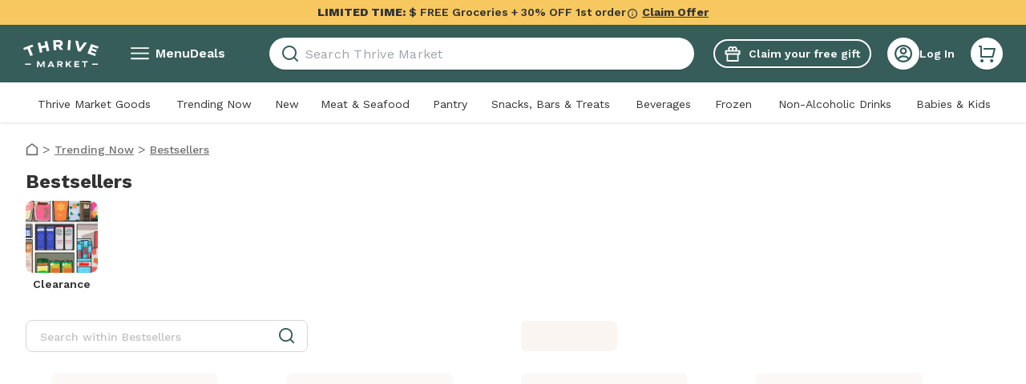

--- FILE ---
content_type: application/javascript; charset=UTF-8
request_url: https://assets.thrivemarket.com/_next/static/chunks/44569-fd5f8a61002604b1.js
body_size: 5415
content:
"use strict";(self.webpackChunk_N_E=self.webpackChunk_N_E||[]).push([[44569],{51061:function(e,t,n){var r,o=n(46513),i=n(75271);function l(){return(l=Object.assign?Object.assign.bind():function(e){for(var t=1;t<arguments.length;t++){var n=arguments[t];for(var r in n)({}).hasOwnProperty.call(n,r)&&(e[r]=n[r])}return e}).apply(null,arguments)}let a=i.forwardRef((e,t)=>i.createElement("svg",l({xmlns:"http://www.w3.org/2000/svg",viewBox:"0 0 14 8",suppressHydrationWarning:!0,ref:t},e),r||(r=i.createElement("path",{d:"m7 5.172 4.95-4.95 1.414 1.414L7 8 .636 1.636 2.05.222z"})))),u=(0,o.ZP)(a)(e=>{let{theme:t,fill:n,color:r,size:o}=e;return{height:void 0===o?"":"number"==typeof o?o:o.height,width:void 0===o?"":"number"==typeof o?o:o.width,fill:r?t.colors[r]:n}});t.Z=u},10101:function(e,t,n){n.d(t,{Y:function(){return l}});var r=n(89553),o=n(46513);let i={customDark:"rgba(51, 51, 51, .8)",dark:"rgba(0, 0, 0, .6)",light:"rgba(255, 255, 255, .9)",lightDark:"rgba(0, 0, 0, .2)",transparent:"transparent"},l=(0,o.ZP)(r.E.div).attrs(()=>({tabIndex:-1,role:"button","data-testid":"modal_backdrop"})).withConfig({componentId:"sc-d0b6f5c0-0"})(["position:fixed;right:0;bottom:0;top:0;left:0;display:flex;justify-content:center;align-items:",";cursor:default;background:",";z-index:",";overflow-y:",";"],e=>{let{alignItems:t}=e;return t||"center"},e=>{let{color:t}=e;return i[t]},e=>{let{zIndex:t}=e;return t},e=>{let{overflowY:t}=e;return t||"visible"});l.defaultProps={color:"dark",zIndex:1}},69325:function(e,t,n){n.d(t,{ZP:function(){return b},Z7:function(){return g}});var r=n(52676),o=n(77652),i=n(21470),l=n(75271),a=n(38375),u=n(20792),d=n(91134),c=n(85143),s=n(38842),f=n(10101);let p=["data-body-scroll-lock-ignore","react-select__menu-list"],v={initial:{opacity:0},animate:{opacity:1},exit:{opacity:0,transition:{delay:.1}},transition:{duration:.25}},h={opacity:1,y:0},g=(e,t)=>{(0,l.useEffect)(()=>{let n=null==t?void 0:t.current;if(n)return e?(0,o.Qp)(n,{allowTouchMove:e=>{for(;e&&e!==n;){if((0,s.oO)(e.className,p))return!0;e=e.parentElement}}}):n&&(0,o.tG)(n),()=>!!n&&(0,o.tG)(n)})};var b=e=>{let{children:t,open:n,closeOnEscapePress:o=!0,closeOnBackdropClick:s=!0,onClose:p,BackdropComponent:g=f.Y,backdropProps:b,className:m,cssHidden:x,noPortal:w=!1}=e,y=(0,a.v9)(d.m8),k=e=>{let{target:t,currentTarget:n}=e;t===n&&s&&p&&p()},Z=e=>e.keyCode===c.default.escape&&o&&p&&p(),j=()=>document.addEventListener("keydown",Z,!1),E=()=>document.removeEventListener("keydown",Z,!1);if(l.useEffect(()=>(n?j():E(),E),[n]),x){let e={opacity:0,y:y};return w?(0,r.jsx)(g,{layout:!0,transition:{duration:.25},...b,onClick:k,initial:!1,animate:n?h:e,noPortal:!0,children:t}):(0,r.jsx)(u.Z,{className:m,children:(0,r.jsx)(g,{layout:!0,transition:{duration:.25},...b,onClick:k,initial:!1,animate:n?h:e,children:t})})}return(0,r.jsx)(i.M,{children:n&&(0,r.jsx)(u.Z,{className:m,children:(0,r.jsx)(g,{onClick:k,...v,...b,children:t})})})}},82827:function(e,t,n){var r=n(52676),o=n(75271),i=n(46513),l=n(59119);let a=i.ZP.div.withConfig({componentId:"sc-3bed44b0-0"})(["position:relative;"]),u=i.ZP.input.withConfig({componentId:"sc-3bed44b0-1"})(["width:",";height:32px;border:none;border-bottom:1px solid ",";border-bottom-width:",";margin-bottom:",";color:",";border-radius:0;background:transparent;font-size:18px;line-height:24px;letter-spacing:0.25px;outline:none;",";::placeholder,::-ms-input-placeholder,:-ms-input-placeholder{overflow:hidden;text-overflow:ellipsis;color:",";}&:focus{border-bottom:2px solid ",";","}"],e=>{let{fullWidth:t}=e;return t?"100%":"auto"},e=>{let{borderColor:t,theme:n}=e;return n.colors[t]},e=>{let{hasError:t}=e;return t?"2px":"1px"},e=>{let{hasError:t}=e;return t?"-1px":"0px"},e=>{let{theme:t}=e;return t.colors.darkGray},e=>{let{outlined:t,theme:n,hasError:r}=e;return t&&(0,i.iv)(["border:1px solid ",";border-radius:8px;height:50px;padding:0 1rem;box-sizing:border-box;"],r?n.colors.redWine:n.colors.pinLine)},e=>{let{theme:t}=e;return t.colors.lightGray},e=>{let{hasError:t,touched:n,theme:r}=e;return t&&n?r.colors.redWine:r.colors.darkMint},e=>{let{outlined:t,hasError:n,theme:r}=e;return t?"border: 2px solid ".concat(n?r.colors.redWine:r.colors.darkMint):""}),d=i.ZP.div.withConfig({componentId:"sc-3bed44b0-2"})(["position:absolute;right:",";top:",";transform:translateY(-50%);"],e=>{let{outlined:t}=e;return t?"16px":"0"},e=>{let{outlined:t}=e;return t?"55%":"50%"}),c=(e,t)=>t?e?"redWine":"darkMint":"pinLine",s=(0,o.forwardRef)((e,t)=>{let{borderColor:n,fullWidth:i,hasError:s,id:f,icon:p,label:v,onChange:h,required:g,touched:b,outlined:m,type:x="text",...w}=e,[y,k]=o.useState(!1);return(0,r.jsxs)(a,{children:[(0,r.jsx)(u,{"aria-label":v,"aria-required":g,"aria-invalid":s,borderColor:n||c(s,b),fullWidth:i,hasError:s,id:f,ref:t,onChange:e=>{var t,n,r;if("password"===x||(null==w?void 0:null===(t=w.name)||void 0===t?void 0:t.includes("email"))){let t=e.target.selectionStart;e.currentTarget.value=null===(r=e.currentTarget)||void 0===r?void 0:null===(n=r.value)||void 0===n?void 0:n.replace(/\s/g,""),e.target.selectionEnd=t}"function"==typeof h&&h(e)},touched:b,type:y?"text":x,outlined:m,...w}),"password"===x?(0,r.jsx)(l.Z,{onClick:e=>{e.preventDefault(),k(!y)},isActive:y,outlined:m}):(0,r.jsx)(d,{outlined:m,children:p})]})});t.Z=s},20792:function(e,t,n){n.d(t,{Z:function(){return u}});var r=n(52676),o=n(4814),i=n(30967),l=n(84918),a=n(12578);function u(e){let{children:t,className:n}=e;return(0,l.Z)()?(0,i.createPortal)((0,r.jsx)("div",{className:(0,o.Z)(a.s,n,"font-primary"),children:t}),document.body):null}},14212:function(e,t,n){n.d(t,{z:function(){return r}});let r=n(46513).ZP.span.withConfig({componentId:"sc-20197275-0"})(["position:absolute;display:flex;align-items:center;border:none;background:transparent;right:16px;top:",";height:22px;cursor:pointer;"],e=>{let{outlined:t}=e;return t?"14px":"8px"})},59119:function(e,t,n){n.d(t,{Z:function(){return h}});var r,o,i=n(52676),l=n(75271),a=n(46513);function u(){return(u=Object.assign?Object.assign.bind():function(e){for(var t=1;t<arguments.length;t++){var n=arguments[t];for(var r in n)({}).hasOwnProperty.call(n,r)&&(e[r]=n[r])}return e}).apply(null,arguments)}let d=l.forwardRef((e,t)=>l.createElement("svg",u({xmlns:"http://www.w3.org/2000/svg",fill:"none",viewBox:"0 0 22 18",suppressHydrationWarning:!0,ref:t},e),r||(r=l.createElement("path",{fill:"#707070",d:"M11 0c5.392 0 9.878 3.88 10.82 9-.94 5.12-5.428 9-10.82 9S1.122 14.12.181 9c.94-5.12 5.427-9 10.82-9m0 16a9.005 9.005 0 0 0 8.777-7A9.005 9.005 0 0 0 2.223 9 9.005 9.005 0 0 0 11 16m0-2.5a4.5 4.5 0 1 1 0-9 4.5 4.5 0 0 1 0 9m0-2a2.5 2.5 0 1 0 0-5 2.5 2.5 0 0 0 0 5"})))),c=(0,a.ZP)(d)(e=>{let{theme:t,fill:n,color:r,size:o}=e;return{height:void 0===o?"":"number"==typeof o?o:o.height,width:void 0===o?"":"number"==typeof o?o:o.width,fill:r?t.colors[r]:n}});function s(){return(s=Object.assign?Object.assign.bind():function(e){for(var t=1;t<arguments.length;t++){var n=arguments[t];for(var r in n)({}).hasOwnProperty.call(n,r)&&(e[r]=n[r])}return e}).apply(null,arguments)}let f=l.forwardRef((e,t)=>l.createElement("svg",s({xmlns:"http://www.w3.org/2000/svg",fill:"none",viewBox:"0 0 22 22",suppressHydrationWarning:!0,ref:t},e),o||(o=l.createElement("path",{fill:"#707070",d:"M16.882 18.297A10.95 10.95 0 0 1 11 20C5.608 20 1.122 16.12.181 11a11 11 0 0 1 3.34-6.066L.392 1.808 1.807.393l19.8 19.8-1.416 1.414zM4.935 6.35A8.97 8.97 0 0 0 2.223 11a9.006 9.006 0 0 0 13.201 5.838l-2.028-2.028A4.5 4.5 0 0 1 7.19 8.604zm6.98 6.978-3.243-3.242a2.5 2.5 0 0 0 3.241 3.241zm7.892 2.264-1.43-1.43a8.9 8.9 0 0 0 1.4-3.162A9.006 9.006 0 0 0 8.552 4.338L6.974 2.76C8.221 2.27 9.58 2 11 2c5.392 0 9.878 3.88 10.82 9a10.95 10.95 0 0 1-2.013 4.592m-9.084-9.084a4.5 4.5 0 0 1 4.77 4.77z"})))),p=(0,a.ZP)(f)(e=>{let{theme:t,fill:n,color:r,size:o}=e;return{height:void 0===o?"":"number"==typeof o?o:o.height,width:void 0===o?"":"number"==typeof o?o:o.width,fill:r?t.colors[r]:n}});var v=n(14212),h=e=>{let{isActive:t,onClick:n,outlined:r}=e;return(0,i.jsx)(v.z,{role:"button",tabIndex:-1,onKeyPress:n,"aria-label":"show password",onClick:n,outlined:r,children:t?(0,i.jsx)(p,{width:"22"}):(0,i.jsx)(c,{width:"22"})})}},9491:function(e,t,n){n.d(t,{V:function(){return r}});let r=n(46513).ZP.div.attrs(()=>({role:"dialog",id:"modal-bottom-sheet","aria-modal":!0,"aria-label":"Modal"})).withConfig({componentId:"sc-1410956e-0"})(["height:",";max-height:",";overflow:auto;display:flex;",";flex-direction:column;background:",";border-radius:",";box-shadow:0px 0px 20px rgba(0,0,0,0.1);"],e=>{let{fullHeight:t}=e;return t?"100%":"auto"},e=>{let{fullHeight:t,noMaxHeight:n}=e;return t||n?"100%":"84vh"},e=>{let{noPortal:t}=e;return t?"flex-grow: 1":""},e=>{let{theme:t}=e;return t.colors.white},e=>{let{fullHeight:t}=e;return t?"0px":"16px 16px 0px 0px"})},67196:function(e,t,n){n.d(t,{h:function(){return i}});var r=n(52676),o=n(4814);function i(e){let{children:t,onClick:n,disabled:i,label:l}=e;return(0,r.jsx)("button",{className:(0,o.Z)("flex items-center justify-center bg-white border border-solid border-pin-line-gray rounded-full w-10 h-10 outline-medium-mint outline-1 outline-offset-1",{"fill-pin-line-gray cursor-auto":i,"fill-dark-gray hover:bg-light-gray hover:border-medium-gray cursor-pointer focus:outline":!i}),onClick:n,disabled:i,"aria-label":l,children:(0,r.jsx)("div",{className:"flex size-3.5",children:t})})}n(75271)},18705:function(e,t,n){n.d(t,{Z:function(){return c}});var r=n(52676),o=n(16483),i=n.n(o),l=n(38375),a=n(43008),u=n(81351),d=n(39588),c=()=>{let e,t;let n=function(){var e;let{offers:t}=(0,a.Z)(),n=t.find(e=>!!e.default);return null==n?void 0:null===(e=n.incentive)||void 0===e?void 0:e.coupon_data}(),{data:o}=(0,u.E9)(),c=(0,l.v9)(d.K),s=!(null==o?void 0:o.discount),f=(null==o?void 0:o.discount)||(null==n?void 0:n.discount),p=(null==o?void 0:o.label)||(null==n?void 0:n.label),v=(null==o?void 0:o.offer_bar_text)||(null==n?void 0:n.offer_bar_text),h=e=>(0,r.jsxs)(r.Fragment,{children:[" ","and ",(0,r.jsx)("strong",{children:e})]});switch(!0){case c&&!!v:e=" and ".concat(v,"!"),t=h(v);break;case!!p:e=" and ".concat(p,"!"),t=h(p);break;case!!f:e=" and ".concat(f," off!"),t=h("".concat(f," off"));break;default:e="",t=""}let g=s?"".concat(f," off!"):null==o?void 0:o.label,b=!!o&&i()(null==o?void 0:o.expiration_datetime).isBefore(i()());return{discount:f,discountLabel:g,incentiveTextMessage:e,incentiveMessage:(o||n)&&!b?t:"",couponLabel:p,offerBarText:v}}},65709:function(e,t,n){n.d(t,{Z:function(){return y}});var r=n(84187),o=n(15944),i=n.n(o),l=n(75271),a=n(38375),u=n(81351),d=n(80735),c=n(5747),s=n(18560),f=n(57043),p=n(39588),v=n(4884);function h(e){let{landing:t}=e;return null==t?void 0:t.hasSeenLanding}var g=n(23701),b=n(1861),m=n(38783),x=n(51507),w=n(79598),y=()=>{var e;let{query:t,route:n,pathname:o}=(0,r.useRouter)(),{isPrefillQuizEnabled:y}=(0,c.E)(),k=(0,a.I0)(),Z=(0,a.v9)(f.m),{data:j}=(0,u.ZP)(),E=null==j?void 0:null===(e=j.gwp)||void 0===e?void 0:e.custom_url_param,P=(0,a.v9)(s.h),C=!E,_=(0,a.v9)(m.q),M=[x.w4].includes(n),O=(0,a.v9)(v.v),z=!O,I=(0,w.UW)(o),A=n.includes(x.ef),N=(0,a.v9)(p.K),W=(0,a.v9)(h),L=(0,l.useMemo)(()=>(0,w.z4)(n),[n]),S=(0,d.O)();return(0,l.useEffect)(()=>{L&&k((0,g.h)(!0)),z&&A&&N&&k((0,b.Y)(!0))},[k,L,z,A,N]),l.useMemo(()=>{let e;let{quizKey:n,stepKey:r,...o}=t,l=i().stringify(o),a=_?S:x.Hn,u="".concat(S).concat(l?"?"+l:"");if(L)return u;if(_&&M)e=u;else if(C&&!z){let t=_?"&":"?";e="".concat(P?x.OJ:a).concat(l?t+l:"")}else e=Z?"".concat(x.OJ).concat(l?"?"+l:""):u;return(O&&(e=u),z&&A&&N)?"".concat(x.Hn).concat(l?"?"+l:""):(z&&I&&N&&(e=u),z&&I&&N&&(e="".concat(x.AS).concat(l?"?"+l:"")),I&&!W)?u:y?S:e},[C,_,M,P,Z,t,S])}},6201:function(e,t,n){n.d(t,{F:function(){return d}});var r=n(38375),o=n(56551),i=n(14538),l=n(4884),a=n(88668),u=n(79598);let d=()=>{let e=(0,r.v9)(a.I),t=(0,r.v9)(o.Z).ready,n=(0,r.v9)(l.v),d=(0,r.v9)(i.q),c=(0,u.UW)(e.currentPath);return t&&!n&&!d&&c}},37324:function(e,t,n){var r=n(80735);t.Z=()=>{let e=(0,r.O)();return{getCTAD2MQuizRemoveRoutes:()=>e,getPersonaliseQuiz1stQuestionRoutes:()=>e}}},98557:function(e,t,n){n.d(t,{M:function(){return i}});var r=n(11186),o=n(81029);let i=(0,r.P1)(o.Z,e=>null==e?void 0:e.isNavigationOpen)},1861:function(e,t,n){n.d(t,{Y:function(){return o}});var r=n(47471);let o=e=>({type:r.SET_SEEN_GIFT_PAGE_VIA_MYAISLE,payload:{seenGiftPageViaMyaisle:e}})},5399:function(e,t,n){n.d(t,{h:function(){return r}});let r=e=>{let{ui:t}=e;return t.isMobileSearchOpen}},85143:function(e,t){t.default={escape:27,tab:9,enter:13,spaceBar:32}}}]);
//# sourceMappingURL=44569-fd5f8a61002604b1.js.map

--- FILE ---
content_type: application/javascript; charset=UTF-8
request_url: https://assets.thrivemarket.com/_next/static/chunks/67133-482b33958435c994.js
body_size: 6644
content:
"use strict";(self.webpackChunk_N_E=self.webpackChunk_N_E||[]).push([[67133],{70714:function(e,t,r){var n,o=r(46513),i=r(75271);function l(){return(l=Object.assign?Object.assign.bind():function(e){for(var t=1;t<arguments.length;t++){var r=arguments[t];for(var n in r)({}).hasOwnProperty.call(r,n)&&(e[n]=r[n])}return e}).apply(null,arguments)}let s=i.forwardRef((e,t)=>i.createElement("svg",l({xmlns:"http://www.w3.org/2000/svg",fill:"none",viewBox:"0 0 20 20",suppressHydrationWarning:!0,ref:t},e),n||(n=i.createElement("path",{d:"M10 20C4.477 20 0 15.523 0 10S4.477 0 10 0s10 4.477 10 10-4.477 10-10 10m0-2a8 8 0 1 0 0-16.001A8 8 0 0 0 10 18M9 5h2v2H9zm0 4h2v6H9z"})))),a=(0,o.ZP)(s)(e=>{let{theme:t,fill:r,color:n,size:o}=e;return{height:void 0===o?"":"number"==typeof o?o:o.height,width:void 0===o?"":"number"==typeof o?o:o.width,fill:n?t.colors[n]:r}});t.Z=a},66679:function(e,t,r){r.d(t,{Z:function(){return s}});var n=r(32889),o=r(43446),i=r(75271);let l=()=>(0,i.useCallback)((e,t)=>(null==e?void 0:e.map((e,r)=>{var n;let[o="",i="",l=""]=(null==e?void 0:e.primary_category)||[];return{brand:e.manufacturer,name:e.title,position:r,price:e.price,"product id":e.id,repurchase:!!(null==t?void 0:t.includes(e.id)),sku:e.sku,"sold as fresh":null!==(n=e.sold_as_fresh)&&void 0!==n?n:"","type category":e.type_category,"primary group":o,"primary category":i,"primary subcategory":l,"is sponsored":!!e.ads,"in stock":!!e.in_stock}}))||[],[]);var s=()=>{let{data:e}=(0,n.Z)(),t=l();return function(r){let n={category:"","product count":0,"products displayed":[],"product ids":[],"product other sizes":[],"product skus":[],title:""};if(!Array.isArray(r))return(0,o.j)(Error("Products is not an array"),{errorKey:"productsIsNotAnArrayError"}),n;try{let o=[],i=[],l=t(r,e);return r.forEach(e=>{o.push(e.id),i.push(e.sku)}),{...n,"product count":r.length,"products displayed":l,"product ids":o,"product skus":i,"product other sizes":[]}}catch(e){return(0,o.j)(e,{errorKey:"productsIsNotAnArrayError"}),n}}}},2650:function(e,t,r){r.d(t,{V:function(){return o}});var n=r(22457);let o=e=>{let{orientation:t,title:r}=e;return{"link copy":t,"link action":"expand viewable content","click type":n.qG,"component type":"counter buttons","component label":r||"zero autoship items"}}},56299:function(e,t,r){r.d(t,{Dx:function(){return s},Mi:function(){return d},My:function(){return a},W2:function(){return i},h4:function(){return l},w4:function(){return c},xy:function(){return u}});var n=r(81914),o=r(46513);let i=o.ZP.div.withConfig({componentId:"sc-12c61b88-0"})(["padding-bottom:16px;"]),l=o.ZP.div.withConfig({componentId:"sc-12c61b88-1"})(["padding:0 16px;margin-bottom:14px;"]),s=o.ZP.div.withConfig({componentId:"sc-12c61b88-2"})(["font-weight:500;font-size:1rem;line-height:1.25rem;","{font-size:1.375rem;line-height:1.875rem;font-family:",";}"],(0,n.up)("lg"),e=>{let{theme:t}=e;return t.fonts.secondary}),a=o.ZP.div.withConfig({componentId:"sc-12c61b88-3"})(["display:flex;overflow:auto;scroll-padding-left:16px;scroll-snap-type:x mandatory;touch-action:pan-x;",";"],e=>{let{theme:t}=e;return t.hideScrollbars}),d=o.ZP.div.withConfig({componentId:"sc-12c61b88-4"})(["flex:0 0 auto;margin-left:16px;scroll-snap-align:start;scroll-snap-stop:normal;"]),c=o.ZP.div.withConfig({componentId:"sc-12c61b88-5"})(["","{margin-left:13px;}"],(0,n.up)("lg")),u=o.ZP.h4.withConfig({componentId:"sc-12c61b88-6"})(["font-family:",";font-weight:500;font-size:1rem;line-height:1.25rem;","{font-family:",";font-weight:400;font-size:1.375rem;line-height:1.875rem;}"],e=>{let{theme:t}=e;return t.fonts.primary},(0,n.up)("lg"),e=>{let{theme:t}=e;return t.fonts.secondary})},27281:function(e,t,r){r.d(t,{Z:function(){return k}});var n=r(52676),o=r(84187),i=r(75271),l=r(53744),s=r(79213),a=r(66679),d=r(98927),c=r(2650),u=r(88645),p=r(49723),h=r(18247),f=r(61674),m=r(11500),g=r(10746),x=r(9382),v=r(65268),y=r(16645),w=r(77226),Z=r(63545),C=r(95668),j=r(9890),b=e=>{let{title:t,products_path:r,seeAllHref:o,componentType:b,preventComponentLoadedEvent:P,staticProducts:k,componentKey:E,containerClassName:I}=e,_=(0,h.GW)(r||""),[A,R]=(0,i.useState)(!1),S=(0,l.Z)(),z=(0,s.Z)(),[M,T]=(0,y.y)(),{inView:H,divRef:G}=(0,x.Z)({options:{rootMargin:"100px"}}),{viewport:N}=(0,v.F)(),F=(0,u.Z)(),{products:L,isLoading:O,instrumentation:W}=(0,p.Z)({fetchParams:_,enabled:H&&!(0,w.x)(_)&&!k,sendEvent:F}),D=O&&0===L.length||!H,q=H&&!L.length&&!O&&!k,K=(0,a.Z)(),V=(0,i.useCallback)(e=>{S((0,c.V)({orientation:e,title:t}))},[t,S]);(0,i.useEffect)(()=>{if(A||P||!H||O)return;let e=K(L),r=(0,d.x)(W);z({...e,...r,"is carousel":!0,"component label":t,"component type":b,...(0,d.L)(W)?{"product ids":null==L?void 0:L.map(e=>{let{id:t}=e;return t})}:{}}),R(!0)},[t,b,A,P,z,K,L,H,O,W]);let B=(0,C.r)({containerWidth:N.greaterThan.lg?0:null==T?void 0:T.width,card:h.US,isSmallCard:!0}),{height:X}=(0,g.X)(),U=N.lessThan.lg||N.at.lg?7:0,Y=(0,i.useMemo)(()=>({...h.US,height:X,desktopHeight:X,cardProps:{productCardType:"smallProductCard",componentLabel:t,componentType:b||"carousel"},width:B,desktopSpacing:U}),[X,B,U,t,b]),Q=(0,n.jsx)(j.Z,{title:t,seeAllHref:o});return q?null:(0,n.jsxs)(n.Fragment,{children:[(0,n.jsx)("div",{ref:G}),(0,n.jsx)("div",{ref:M,children:(0,n.jsx)("div",{className:(0,Z.Z)("py-4 empty:py-0",I),"data-testid":"".concat(t.replace(/\s/g,"")),children:(0,n.jsx)(f.Z,{componentKey:E,children:(0,n.jsx)(m.Z,{title:t,customHeader:Q,fetchParams:_,productCard:Y,seeAllHref:o,onChange:V,shouldRenderSkeleton:!0,isLoading:D,staticProducts:k})})})})]})},P=r(51507),k=i.memo(e=>{var t;let{carouselProduct:r,componentKey:i,containerClassName:l}=e,{title:s,products_path:a,url:d,products:c}=r,u=null==s?void 0:s.toLowerCase().replace(/\s+/g,""),p=(0,o.useRouter)(),h=p.asPath.includes(P.Ls),f=!h&&!["recommendedforyou","dealsforyou"].some(e=>u.includes(e)),m=null==p?void 0:null===(t=p.query)||void 0===t?void 0:t.region_id,g="string"==typeof m&&/^\d+$/.test(m),x=null==s?void 0:s.replace(/,/g,""),v=h&&g?"".concat(a,"&region_id=").concat(m):a;return(0,n.jsx)("div",{"data-testid":"PLP_Carousel",id:v,children:(0,n.jsx)(b,{title:x,componentType:"carousel",products_path:v,seeAllHref:d,preventComponentLoadedEvent:f,staticProducts:c,componentKey:i,containerClassName:l})})})},53127:function(e,t,r){var n=r(52676),o=r(75271),i=r(13043),l=r(10002),s=r(3758);t.Z=function(e){let{items:t,cardsPerRow:r,gutterSize:a,keyExtractor:d,renderItem:c,isLoading:u,componentLabel:p,addImagePriority:h,columnIndex:f}=e,m=(0,s.Z)({enableWideScreen:!0}),g=o.useMemo(()=>({items:t,gutterSize:a,cardsPerRow:null!=r?r:m,keyExtractor:(e,t)=>d(e,{index:t,type:"desktop"}),loading:!!u,columnIndex:f,renderItem:(e,t)=>c(e,{index:t,columnIndex:f,type:"desktop",componentType:i.re.Grid,componentLabel:p,loading:u,addImagePriority:h})}),[t,a,r,m,u,f,d,c,p,h]);return(0,n.jsx)(l.Z,{...g})}},9890:function(e,t,r){r.d(t,{Z:function(){return x}});var n=r(52676),o=r(3847),i=r.n(o),l=r(75271),s=r(81914),a=r(46513);let d=a.ZP.a.withConfig({componentId:"sc-50159c8e-0"})(["cursor:auto;color:",";font-weight:initial;","{h2{font-size:1.125rem;}}"],e=>{let{theme:t}=e;return t.colors.darkGray},(0,s.down)("md"));var c=e=>{let{href:t,title:r}=e;return(0,n.jsx)(i(),{href:t,prefetch:!1,passHref:!0,legacyBehavior:!0,children:(0,n.jsx)(d,{children:(0,n.jsx)("h2",{className:"header-title",children:r})})})},u=r(84187),p=r(65268),h=r(51507);let f=a.ZP.div.withConfig({componentId:"sc-d88e7efc-0"})(["display:flex;align-items:center;"]),m=a.ZP.div.withConfig({componentId:"sc-d88e7efc-1"})(["color:",";*{font-family:",";font-weight:",";font-size:1.125rem;","{h2{font-size:1.125rem;}}","{font-size:1.5rem;}}"],e=>{let{theme:t}=e;return t.colors.darkGray},e=>{let{theme:t,isPDP:r}=e;return r?t.fonts.primary:t.fonts.secondary},e=>{let{isPDP:t}=e;return t?700:500},(0,s.down)("md"),(0,s.up)("lg"));var g=(0,l.memo)(e=>{let{title:t}=e,{viewport:r}=(0,p.F)(),o=(0,u.useRouter)().route===h.ye;if(!t)return null;let i=o?(0,n.jsx)("h3",{children:t}):(0,n.jsx)("h2",{children:t});return(0,n.jsx)(f,{children:(0,n.jsx)(m,{isPDP:o,children:r.lessThan.lg?i:(0,n.jsx)("h3",{children:t})})})}),x=e=>{let{seeAllHref:t,title:r}=e;return t&&"/"!==t?(0,n.jsx)(c,{href:t,title:r}):(0,n.jsx)(g,{title:r})}},67229:function(e,t,r){r.d(t,{dE:function(){return u},eA:function(){return h},lc:function(){return p}});var n=r(52676),o=r(3847),i=r.n(o);r(75271);var l=r(46513),s=r(89417),a=r(87017),d=r(93704),c=r(61341);let u=l.ZP.div.withConfig({componentId:"sc-faf8df-0"})(["display:flex;align-items:center;"]),p=l.ZP.div.withConfig({componentId:"sc-faf8df-1"})(["margin-left:11px;"]),h=l.ZP.a.withConfig({componentId:"sc-faf8df-2"})(["padding-right:8px;padding-left:8px;font-weight:500;font-size:1rem;line-height:1.125rem;color:",";margin-top:1px;text-decoration:underline;"],e=>{let{theme:t}=e;return t.colors.black}),f=l.ZP.svg.withConfig({componentId:"sc-faf8df-3"})(["width:10px;height:14px;"]);t.ZP=e=>{let{current:t,total:r,perSlide:o,cardsPerSlide:l,seeAllHref:m,seeAllText:g,onSeeAllClick:x,onNext:v,onPrev:y,arrowColor:w,alwaysShowSeeAll:Z}=e,C="/"!==m&&(r>l||Z);return(0,n.jsxs)(u,{children:[m&&C&&(0,n.jsx)(p,{children:(0,n.jsx)(i(),{href:m,passHref:!0,legacyBehavior:!0,children:(0,n.jsx)(h,{href:m,title:"See All","data-testid":"carousel_SeeAll_cta",onClick:x,children:null!=g?g:"See All"})})}),(l?r>l:r>o)&&(0,n.jsxs)(n.Fragment,{children:[(0,n.jsx)(p,{"data-testid":"PLP-CardCarousel-prev",children:(0,n.jsx)(s.Z,{"aria-label":c.jg,disabled:0===t,onClick:y,"data-testid":"recommender_carousel_left_arrow",color:w,children:(0,n.jsx)(f,{as:a.Z})})}),(0,n.jsx)(p,{"data-testid":"PLP-CardCarousel-next",children:(0,n.jsx)(s.Z,{"aria-label":c.Cq,disabled:l?t+l===r:r-1===t,onClick:v,"data-testid":"recommender_carousel_right_arrow",color:w,children:(0,n.jsx)(f,{as:d.Z})})})]})]})}},10002:function(e,t,r){r.d(t,{s:function(){return O},Z:function(){return W}});var n=r(52676),o=r(48700),i=r.n(o),l=r(75271),s=r(81914),a=r(46513),d=r(35030),c=r(22572),u=r(83596),p=r(53032),h=r(42187),f=r(36418),m=r(76784),g=r(78351),x=r(86436),v=r(30499),y=r(38375),w=r(82691),Z=r.n(w),C=r(56299),j=r(27281),b=r(94028),P=r(67229),k=r(65268),E=r(58144);let I=a.ZP.div.withConfig({componentId:"sc-c7e87158-0"})(["grid-column:1 / -1;border:1px solid ",";border-radius:20px;padding:26px 26px 16px;position:relative;animation:'fade' 0.5s ease-out;@keyframes fade{0%{opacity:0;}50%{opacity:0;}100%{opacity:1;}}"],e=>{let{theme:t}=e;return t.colors.lightGray}),_=a.ZP.div.withConfig({componentId:"sc-c7e87158-1"})(["position:absolute;right:24px;top:24px;"]),A=(0,a.ZP)(b.Z).withConfig({componentId:"sc-c7e87158-2"})(["width:32px;height:32px;background-color:",";border:0;"],e=>{let{theme:t}=e;return t.colors.white}),R=a.ZP.div.withConfig({componentId:"sc-c7e87158-3"})([".slick-list{margin-right:-10px;}h3{padding-bottom:16px;}","{position:relative;display:contents;}","{width:38px;height:38px;margin-left:0;position:absolute;top:calc(50% - 38px);& > button{width:38px;height:38px;& > svg{width:14px;height:14px;}}&:first-child{left:-18px;}&:last-child{right:-18px;}}"],P.dE,P.lc);var S=l.memo(e=>{var t;let{product:r,productsToExlude:o,customTitle:i,handleStackClose:s}=e,{viewport:a}=(0,k.F)(),d=(0,y.I0)(),c="PostATCCarousel-".concat(r.id),[u,p]=l.useState({}),h=null==u?void 0:null===(t=u.products)||void 0===t?void 0:t.filter(e=>!o.includes(e.sku));return((0,l.useEffect)(()=>{(async e=>{p(await d((0,E.d)(e,{productIds:r.id.toString(),model:"vulpix"})))})(c)},[c,r.id]),Z()(h))?null:(0,n.jsxs)(I,{children:[(0,n.jsx)(_,{children:(0,n.jsx)(A,{onClick:s,color:"secondary"})}),(0,n.jsx)(C.W2,{children:a.greaterThan.lg&&(0,n.jsx)(R,{children:(0,n.jsx)(j.Z,{carouselProduct:{title:i||"",products:h,products_path:"",url:"",section:c}},c)})})]})}),z=r(77422),M=r(72586);let T=(e,t)=>{let r=null;if(Array.isArray(e)&&Array.isArray(t)){let n=(0,p.Z)((0,h.Z)((0,f.Z)(m.Z)(t),(0,g.Z)("sku")),e);r=(0,x.Z)(n)}return r},H=(e,t,r,n,o)=>{let i=e=>"".concat(null==e?void 0:e.sku,"_").concat(o);if(n)return e.map(i);{let n=(Math.ceil((t+1)/r)-1)*r;return(0,v.Z)(n,n+r,e).map(i)}};var G=e=>{let{index:t,cardsPerRow:r,title:o="",products:i=[],isCarousel:s=!1}=e,a=(0,y.I0)(),{productStack:d,handleClose:c,lastBoxUpdatedTypeAll:u}=(0,z.v)({onClose:()=>{}}),p=H(i,t,r,s,o),h=T(d,p),f=(0,l.useMemo)(()=>[...(0,v.Z)(t-5>=0?t-5:0,t,i),...(0,v.Z)(t,t+5<=i.length?t+5:i.length,i)].map(e=>null==e?void 0:e.sku),[t,i]);return!u&&h?(0,n.jsx)(S,{product:h,productsToExlude:f,customTitle:"Members also love these",handleStackClose:()=>{a((0,M.x)(p)),c()}}):null},N=r(28638),F=r(54928);let L=a.ZP.div.withConfig({componentId:"sc-bdb89219-0"})(["display:grid;gap:",";grid-template-columns:",";"],e=>{let{gutterSize:t}=e;return"".concat(t,"px 20px")},e=>{let{cardsPerRow:t}=e;return"repeat(".concat(t,", minmax(0, 1fr))")}),O=a.ZP.div.withConfig({componentId:"sc-bdb89219-1"})(["grid-column:1 / -1;"," ","{& > svg{margin-right:16px;}","{","{margin:0 16px;}}","{","{margin:0 24px;}}","{","{white-space:nowrap;}}}"],e=>{let{showSmartPrefill:t}=e;return t&&(0,a.iv)(["","{margin-bottom:0;padding:20px 24px;}"],c.W2)},c.kC,(0,s.up)("md"),c.Hr,(0,s.up)("lg"),c.Hr,(0,s.up)("xl"),c.dk);var W=(0,l.memo)(e=>{let{items:t,gutterSize:r=48,cardsPerRow:o=4,keyExtractor:s,renderItem:a,loading:c,columnIndex:p}=e,h=c?i()(2*o,e=>({id:"grid-skeleton-".concat(e)})):t,{isPostATCRecommenderEnabled:f}=(0,u.Z)(),{showSmartPrefill:m}=(0,F.Z)(),g=!(0,N.Z)()&&(null==h?void 0:h.length)>0&&h.length%o==0;return(0,n.jsx)(L,{gutterSize:r,cardsPerRow:o,"data-testid":"ProductGrid",fullWidthRow:m&&g,children:null==h?void 0:h.map((e,t)=>{let r=t>0&&(t+1)%o==0||h.length===t+1;return(0,n.jsxs)(l.Fragment,{children:[(0,n.jsxs)(l.Fragment,{children:[t===o&&0===p&&m&&(0,n.jsx)(O,{showSmartPrefill:m,children:(0,n.jsx)(d.default,{hasSmallView:!1,hasCTARightView:!0})}),a(e,t)]},s(e,t)),f&&r&&(0,n.jsx)(G,{index:t,cardsPerRow:o,products:h,title:"listing"},s(e,t))]},t)})})})},3758:function(e,t,r){var n=r(38375),o=r(91134),i=r(92387);t.Z=function(){let{hasSidebar:e,enableWideScreen:t}=arguments.length>0&&void 0!==arguments[0]?arguments[0]:{},r=(0,n.v9)(o.jl),l=3;return e?r>=i.oO?l=t?6:5:r>=i.FI&&t?l=5:r>=i.Xj?l=4:r<i.wQ&&r>=i.Yc&&(l=2):r>=i.oO?l=6:r>=i.FI&&t?l=5:r>=i.Xj?l=t?4:5:r>=i.t&&(l=4),l}},58144:function(e,t,r){r.d(t,{d:function(){return l}});var n=r(54812),o=r(8838),i=r(49576);let l=function(e){let t=arguments.length>1&&void 0!==arguments[1]?arguments[1]:{},r=arguments.length>2&&void 0!==arguments[2]?arguments[2]:o.z;return async(l,s,a)=>{let{client:d}=a,{recommender:c}=s();l({type:n.Z.GET_RECOMMENDER,payload:{...c,statuses:{...c.statuses,[e]:i.v.FETCHING}}});try{var u,p,h;let a={reqsource:"web",customerid:null!==(u=null==t?void 0:t.customerId)&&void 0!==u?u:null,productids:null!==(p=null==t?void 0:t.productIds)&&void 0!==p?p:null,model:null!==(h=null==t?void 0:t.model)&&void 0!==h?h:"corphish"},{data:f}=await d.get(r,{params:r===o.z?a:t});return{recommender:c}=s(),l({type:n.Z.GET_RECOMMENDER,payload:{statuses:{...c.statuses,[e]:i.v.READY},errors:{...c.errors,[e]:null},recommenders:{...c.recommenders,[e]:f}}}),f}catch(t){({recommender:c}=s()),l({type:n.Z.GET_RECOMMENDER,payload:{statuses:{...c.statuses,[e]:i.v.ERROR},errors:{...c.errors,[e]:t.message},recommenders:{...c.recommenders,[e]:null}}})}}}}}]);
//# sourceMappingURL=67133-482b33958435c994.js.map

--- FILE ---
content_type: application/javascript; charset=UTF-8
request_url: https://assets.thrivemarket.com/_next/static/chunks/29688-44e8e05d6edf30c0.js
body_size: 4251
content:
"use strict";(self.webpackChunk_N_E=self.webpackChunk_N_E||[]).push([[29688],{48125:function(e,t,n){n.d(t,{Z:function(){return c}});var i=n(75271),r=n(38375),l=n(59785),o=n(22457),a=n(91761);function c(){let e=(0,r.oR)(),{Ampli:t,getUniversalProperties:n,getPageProperties:c}=(0,a.z)();return(0,i.useCallback)(async i=>{var r,a,s,d,u;let p=n(),f=c(),{position:h}=i,g=(0,l.V)(e.getState()),v=null!==(r=sessionStorage.getItem(o._S))&&void 0!==r?r:"0";for(let e in g)!g[e].length&&(null===(a=f[e])||void 0===a?void 0:a.length)&&(g[e]=f[e]);let x={...p,...g,...i,position:h>=0?h:0,"active filter count":Number(v),"page name":null!==(s=null==f?void 0:f.title)&&void 0!==s?s:"","page type":null!==(d=null==f?void 0:f.type)&&void 0!==d?d:"","page subtype":null!==(u=f.subType)&&void 0!==u?u:""};try{let e=await (null==t?void 0:t.getInstance());null==e||e.productListFiltered(x)}catch(e){console.log(e)}},[t,n,e])}},21067:function(e,t,n){var i=n(75271),r=n(38375),l=n(48125),o=n(77755),a=n(71834),c=n(46150),s=n(50580),d=n(21475),u=n(68410),p=n(97832);t.Z=function(){let e=arguments.length>0&&void 0!==arguments[0]?arguments[0]:{},t=(0,r.I0)(),n=(0,l.Z)(),f=(0,o.F)(),h=(0,r.v9)(u.B),g=(0,r.v9)(s.lz).filterEvent,v=(0,r.v9)(d.Zp),x=(null==v?void 0:v.status)===p.ti.Ready;(0,i.useEffect)(()=>{g&&f&&h&&x&&(n({...g,...e}),t((0,c.e)({filterEvent:null}))),g&&h&&t((0,a.PW)(null))},[g,f,h,x])}},93013:function(e,t,n){n.d(t,{Z:function(){return R}});var i,r,l=n(52676),o=n(77652),a=n(84187),c=n(75271),s=n(38375),d=n(46513),u=n(30991),p=n(98634),f=n(46586);function h(){return(h=Object.assign?Object.assign.bind():function(e){for(var t=1;t<arguments.length;t++){var n=arguments[t];for(var i in n)({}).hasOwnProperty.call(n,i)&&(e[i]=n[i])}return e}).apply(null,arguments)}let g=c.forwardRef((e,t)=>c.createElement("svg",h({xmlns:"http://www.w3.org/2000/svg",width:21,height:20,fill:"none",suppressHydrationWarning:!0,ref:t},e),i||(i=c.createElement("g",{clipPath:"url(#FilterIcon_svg__a)"},c.createElement("path",{fill:"#365D5A",d:"M8.833 15h3.334v-1.667H8.833zM3 5v1.667h15V5zm2.5 5.833h10V9.167h-10z"}))),r||(r=c.createElement("defs",null,c.createElement("clipPath",{id:"FilterIcon_svg__a"},c.createElement("path",{fill:"#fff",d:"M.5 0h20v20H.5z"})))))),v=(0,d.ZP)(g)(e=>{let{theme:t,fill:n,color:i,size:r}=e;return{height:void 0===r?"":"number"==typeof r?r:r.height,width:void 0===r?"":"number"==typeof r?r:r.width,fill:i?t.colors[i]:n}});var x=n(20792),m=n(2711),w=n(46150),j=n(86947),b=n(22457),y=n(72197),P=n(84202),C=n(58018);let Z=d.ZP.div.withConfig({componentId:"sc-a863d4ea-0"})(["width:190px;display:flex;justify-content:center;align-items:center;pointer-events:none;padding:10px;border-radius:8px;border:1px solid ",";box-shadow:none;color:",";"],e=>{let{theme:t}=e;return t.colors.pinLine},e=>{let{theme:t}=e;return t.colors.black}),k=d.ZP.div.withConfig({componentId:"sc-a863d4ea-1"})(["position:relative;display:flex;align-items:center;font-weight:600;font-size:0.875rem;line-height:1.125rem;color:",";span{font-weight:400;margin-left:5px;}"],e=>{let{theme:t}=e;return t.colors.darkMint}),I=(0,d.ZP)(v).withConfig({componentId:"sc-a863d4ea-2"})(["margin-left:10px;height:18px;"]),E=d.ZP.div.withConfig({componentId:"sc-a863d4ea-3"})(["display:flex;overflow:auto;white-space:nowrap;margin:5px 0 0 5px;",";"],e=>{let{theme:t}=e;return t.hideScrollbars}),_=d.ZP.div.withConfig({componentId:"sc-a863d4ea-4"})(["width:100%;"]),F=d.ZP.div.withConfig({componentId:"sc-a863d4ea-5"})(["display:flex;align-items:center;"]),H=d.ZP.div.withConfig({componentId:"sc-a863d4ea-6"})(["display:flex;gap:12px;align-items:center;","{margin-top:0;}"],p.Pp),z=(0,c.forwardRef)((e,t)=>{let{onClick:n,label:i}=e;return(0,l.jsxs)(C.zE,{onClick:n,ref:t,"data-testid":"applied-filter-label","aria-label":"Remove ".concat(i," filter"),children:[(0,l.jsx)("span",{children:i}),(0,l.jsx)(C.De,{})]})});var R=e=>{let{isFetching:t,isMobileFilterOpen:n,setIsMobileFilterOpen:i,filterGroups:r,appliedFilters:d,appliedRatings:h,productTotal:g,sortOptions:v,noLinkScroll:C}=e,R=(0,s.I0)(),M=(0,c.useRef)(null),{asPath:S,push:L}=(0,a.useRouter)(),A=(0,P.y)(S),O=(0,u.ag)(null==A?void 0:A.filter),N=(0,s.v9)(j.F),V=(0,c.useMemo)(()=>Object.entries({...d,...h}).map((e,t)=>{let[n,i]=e;return i.map((e,i)=>({group:n,filter:e,position:t+i}))}).flat(1),[d,h]),D=(e,t,n,i)=>"".concat(e).concat((0,u.mV)(t,n,i)),G=async e=>{let{filter:t,group:n,position:i}=e;await L(D(N,null==A?void 0:A.filter,n,t.key),void 0,{scroll:!C}),R((0,w.e)({filterEvent:{"component type":"filter detail","component label":n,"filters removed":"".concat(n," - ").concat(t.label),position:i}})),R((0,w.e)({universalProperties:{"active filter count":O}}))};(0,c.useEffect)(()=>(M&&M.current&&(0,o.Qp)(M.current,{allowTouchMove:e=>{for(;e&&e!==M.current;){if(null!==e.getAttribute("data-body-scroll-lock-ignore"))return!0;e=e.parentElement}}}),()=>{M&&M.current&&(0,o.tG)(M.current),(0,o.tP)()}),[n]),(0,c.useEffect)(()=>{sessionStorage.setItem(b._S,"".concat(O)),R((0,w.e)({universalProperties:{"active filter count":O}}))},[R,O]);let T=t?(0,l.jsx)(m.Z,{}):(0,l.jsxs)(_,{children:[(0,l.jsxs)(H,{children:[(0,l.jsx)(F,{children:(0,l.jsx)("button",{onClick:()=>i(!0),children:(0,l.jsxs)(Z,{children:[(0,l.jsxs)(k,{children:["Sort and filter ",!!O&&(0,l.jsxs)("span",{children:["(",O,")"]})]}),(0,l.jsx)(I,{})]})})}),!t&&(0,l.jsx)(p.Pp,{"data-testid":"PLP-L3-Products-Counter",children:(0,y._6)(g,"result")})]}),V.length>0&&(0,l.jsx)(E,{children:V.map(e=>{let{filter:t,group:n,position:i}=e;return(0,l.jsx)(z,{label:t.label,onClick:()=>G({filter:t,group:n,position:i})},t.label)})})]});return(0,l.jsx)("div",{children:n?(0,l.jsx)(x.Z,{children:(0,l.jsx)(f.Z,{ref:M,setIsFilterOpen:i,isFetching:t,filterGroups:r,appliedFilters:d,appliedRatings:h,productTotal:g,sortOptions:v,noLinkScroll:C})}):T})}},3869:function(e,t,n){n.d(t,{Z:function(){return P}});var i=n(52676),r=n(75271),l=n(15944),o=n.n(l),a=n(38375),c=n(86947),s=n(79129),d=n(81914),u=n(46513),p=n(87017),f=n(93704);let h=u.ZP.div.withConfig({componentId:"sc-2769c0d6-0"})(["display:flex;justify-content:center;"]),g=u.ZP.ul.withConfig({componentId:"sc-2769c0d6-1"})(["display:flex;"]),v=(0,u.iv)(["min-width:8px;width:8px;height:12px;"]),x=(0,u.ZP)(e=>{let{inactiveArrowIcon:t,...n}=e;return(0,i.jsx)(p.Z,{...n})}).withConfig({componentId:"sc-2769c0d6-2"})(["",";",""],v,e=>{let{inactiveArrowIcon:t,theme:n}=e;return t&&(0,u.iv)(["fill:",";"],n.colors.pinLine)}),m=(0,u.ZP)(e=>{let{inactiveArrowIcon:t,...n}=e;return(0,i.jsx)(f.Z,{...n})}).withConfig({componentId:"sc-2769c0d6-3"})(["",";",""],v,e=>{let{inactiveArrowIcon:t,theme:n}=e;return t&&(0,u.iv)(["fill:",";"],n.colors.pinLine)}),w=u.ZP.li.withConfig({componentId:"sc-2769c0d6-4"})(["display:flex;justify-content:center;align-items:center;margin:0 5px;width:30px;height:30px;background:",";border-radius:",";a{font-size:","rem;}","{width:40px;height:40px;}.pagination-btn{color:",";}"],e=>{let{selected:t,theme:n}=e;return t?n.colors.darkMint:"transparent"},e=>{let{selected:t}=e;return t?"50%":"0"},e=>{let{selected:t}=e;return t?"0.875":"1"},(0,d.up)("lg"),e=>{let{selected:t,theme:n}=e;return t?n.colors.white:n.colors.darkGray}),j=u.ZP.a.withConfig({componentId:"sc-2769c0d6-5"})(["height:100%;width:100%;display:flex;align-items:center;justify-content:center;text-decoration:none;font-size:1.125rem;font-weight:inherit;"]);var b=e=>{let{page:t,selected:n,onClickHandler:r,withHref:l=!1,href:d=""}=e,u=(0,a.v9)(c.F),p=(0,a.v9)(s.z);return l?(0,i.jsx)(w,{selected:n,children:(0,i.jsx)(j,{href:d||"".concat(u,"?").concat(o().stringify({...p,cur_page:t})),onClick:e=>(e.preventDefault(),r(t),!1),className:"pagination-btn",children:t})}):(0,i.jsx)(w,{selected:n,children:(0,i.jsx)("button",{className:"pagination-btn",onClick:()=>r(t),children:t})})},y=e=>{let{currentPage:t,count:n,displayCount:r,onClickHandler:l,withHref:o}=e,a=2+r,c=t-r,s=t+r,d=Array.from({length:n},(e,t)=>t+1).filter(e=>{switch(!0){case t<=a:return e<=a+1;case t>n-a:return e>=n-a;default:return e>c-1&&e<=s}}),u=t<n-a+1,p=n>2&&n-t>a-1;return(0,i.jsxs)(i.Fragment,{children:[t>a&&(0,i.jsxs)(i.Fragment,{children:[(0,i.jsx)(b,{onClickHandler:l,page:1,selected:!1,withHref:o}),(0,i.jsx)(w,{children:"..."})]}),d.map(e=>(0,i.jsx)(b,{page:e,selected:t===e,onClickHandler:l,withHref:o},e)),p&&(0,i.jsx)(w,{children:"..."}),u&&(0,i.jsx)(b,{page:n,onClickHandler:l,selected:!1,withHref:o})]})},P=e=>{let{count:t,currentPage:n,displayCount:l=1,onClickHandler:o,withHref:a=!1}=e,c=1===n,s=n===t,d=(0,r.useMemo)(()=>Array.from({length:t},(e,t)=>t+1),[t]);return(0,i.jsx)(h,{"data-testid":"Pagination_block",children:(0,i.jsx)("nav",{"aria-label":"pagination",children:(0,i.jsxs)(g,{children:[(0,i.jsx)(w,{children:(0,i.jsx)("button",{onClick:()=>!c&&o(n-1),"aria-label":"Pagination previous",children:(0,i.jsx)(x,{inactiveArrowIcon:c})})}),t>5&&(0,i.jsx)(y,{count:t,currentPage:n,displayCount:l,onClickHandler:o,withHref:a}),t<=5&&d.map(e=>(0,i.jsx)(b,{withHref:a,page:e,selected:n===e,onClickHandler:o},e)),(0,i.jsx)(w,{children:(0,i.jsx)("button",{onClick:()=>!s&&o(n+1),"aria-label":"Pagination next",children:(0,i.jsx)(m,{inactiveArrowIcon:s})})})]})})})}},2711:function(e,t,n){var i=n(81914),r=n(46513),l=n(39550);let o=(0,r.ZP)(l.Z).attrs(()=>({rounded:!0,height:"38px",width:"105px"})).withConfig({componentId:"sc-5fc016d6-0"})(["margin-left:10px;","{width:120px;}"],(0,i.up)("lg"));t.Z=o},77755:function(e,t,n){n.d(t,{F:function(){return o}});var i=n(84187),r=n(38375),l=n(88668);let o=()=>{let e=(0,i.useRouter)(),{currentPath:t,currentQueryString:n}=(0,r.v9)(l.I);return e.asPath===t+n}},5200:function(e,t,n){n.d(t,{F:function(){return i}});let i=e=>{let{product:t}=e;return t}},59785:function(e,t,n){n.d(t,{V:function(){return c},n:function(){return a}});var i=n(11186),r=n(28154),l=n(5200),o=n(91726);let a=(0,i.P1)(l.F,e=>{var t;return null!==(t=e.products)&&void 0!==t?t:[]}),c=(0,i.P1)(o.Y,r.Z)},68410:function(e,t,n){n.d(t,{B:function(){return l}});var i=n(31223),r=n.n(i);let l=e=>{let{router:t}=e,{currentPath:n,previousPath:i,currentQuery:l,previousQuery:o}=t,a=!r()(l.filter,o.filter);return n===i&&a}}}]);
//# sourceMappingURL=29688-44e8e05d6edf30c0.js.map

--- FILE ---
content_type: application/javascript; charset=UTF-8
request_url: https://assets.thrivemarket.com/_next/static/chunks/42386-d6526811a5aa9211.js
body_size: 13411
content:
"use strict";(self.webpackChunk_N_E=self.webpackChunk_N_E||[]).push([[42386],{44316:function(e,t,r){var n,o,l,i=r(46513),a=r(75271);function c(){return(c=Object.assign?Object.assign.bind():function(e){for(var t=1;t<arguments.length;t++){var r=arguments[t];for(var n in r)({}).hasOwnProperty.call(r,n)&&(e[n]=r[n])}return e}).apply(null,arguments)}let s=a.forwardRef((e,t)=>a.createElement("svg",c({xmlns:"http://www.w3.org/2000/svg",width:16,height:19,fill:"none",suppressHydrationWarning:!0,ref:t},e),n||(n=a.createElement("path",{fill:"#375D5A",d:"M5.42 7.382C4.691 10.085 2.633 12.195 0 12.94c2.634.745 4.693 2.858 5.42 5.561.725-2.704 2.784-4.816 5.419-5.56-2.635-.744-4.694-2.855-5.42-5.558"})),o||(o=a.createElement("path",{fill:"#6A7F7D",d:"M16 6.588c-1.622-.467-2.89-1.772-3.344-3.442-.456 1.677-1.734 2.983-3.365 3.442 1.63.46 2.908 1.766 3.365 3.44.455-1.668 1.722-2.973 3.345-3.44"})),l||(l=a.createElement("path",{fill:"#9FAAA9",d:"M5.68 3.677c.21-.77.796-1.373 1.548-1.589A2.26 2.26 0 0 1 5.679.5a2.26 2.26 0 0 1-1.548 1.588 2.26 2.26 0 0 1 1.548 1.589"})))),d=(0,i.ZP)(s)(e=>{let{theme:t,fill:r,color:n,size:o}=e;return{height:void 0===o?"":"number"==typeof o?o:o.height,width:void 0===o?"":"number"==typeof o?o:o.width,fill:n?t.colors[n]:r}});t.Z=d},22687:function(e,t,r){var n=r(52676),o=r(75271),l=r(46513),i=r(60808),a=r(42195);let c=(0,l.ZP)(i.Z).attrs(()=>({primary:!0,rounded:!0})).withConfig({componentId:"sc-c858a46b-0"})(["justify-content:space-between;align-items:initial;"]),s=l.ZP.button.withConfig({componentId:"sc-c858a46b-1"})(["display:grid;place-items:center;",""],e=>{let{hasCloseTop:t}=e;return t&&(0,l.iv)(["place-items:start;margin-block-start:4px;"])});t.Z=e=>{let{onClose:t,content:r,duration:l=1e4,showClose:i=!0,hasRedColorCross:d=!1,hasCloseTop:p}=e;return(0,o.useEffect)(()=>{let e=setTimeout(t,l);return()=>clearTimeout(e)},[]),(0,n.jsxs)(c,{children:[r,i&&(0,n.jsx)(s,{hasCloseTop:p,onClick:()=>t(!0),children:(0,n.jsx)(a.Z,{size:12,color:d?"redWine":"darkMint"})})]})}},13643:function(e,t,r){r.d(t,{N:function(){return n}});let n={title:"Get curated items with personalized picks",description:"We'll add some of your favorites plus a few new suggestions!",button:"Add My Picks",personalizedButton:"Add Personalized Picks",customize:"Customize"}},22572:function(e,t,r){r.d(t,{Dx:function(){return c},Hr:function(){return w},IZ:function(){return m},VR:function(){return u},VY:function(){return f},Vm:function(){return i},W2:function(){return a},Zj:function(){return h},dk:function(){return s},kC:function(){return d},ug:function(){return g},ym:function(){return x}});var n=r(81914),o=r(46513),l=r(7134);let i=o.ZP.div.withConfig({componentId:"sc-a19d40a0-0"})(["margin-top:16px;","{margin-top:unset;}",""],(0,n.up)("lg"),e=>{let{hasTopBottomBorders:t,theme:r}=e;return t&&(0,o.iv)(["border-bottom:1px solid ",";border-top:1px solid ",";"],r.colors.pinLine,r.colors.pinLine)}),a=o.ZP.div.withConfig({componentId:"sc-a19d40a0-1"})(["border-radius:",";background:",";max-width:",";display:flex;align-items:center;flex-direction:column;padding:",";width:100%;box-shadow:",";border:",";margin:",";","{justify-content:space-between;padding:",";margin:0 auto;}"],e=>{let{hasSmallView:t}=e;return t?"16px":"8px"},e=>{let{theme:t}=e;return t.colors.bayLeafMint},e=>{let{hasSmallView:t}=e;return t?"358px":"1204px"},e=>{let{hasSmallView:t,hasCTARightView:r}=e;return r||t?"24px 20px":"16px"},e=>{let{theme:t}=e;return t.shadows.lg},e=>{let{hasCTARightView:t,hasSmallView:r,theme:n}=e;return t||r?"1px solid ".concat(n.colors.pinLine):"none"},e=>{let{hasSmallView:t,hasCTARightView:r}=e;return t?0:r?"0":"16px 0"},(0,n.up)("lg"),e=>{let{hasSmallView:t}=e;return t?"24px":"16px 24px"}),c=o.ZP.h6.withConfig({componentId:"sc-a19d40a0-2"})(["font-size:0.875rem;font-weight:600;color:",";margin-bottom:8px;line-height:normal;","{font-weight:",";font-family:",";font-size:",";white-space:normal;}"],e=>{let{theme:t}=e;return t.colors.darkMint},(0,n.up)("lg"),e=>{let{hasCTARightView:t,hasSmallView:r,hasDivider:n}=e;return!t||r||n?600:400},e=>{let{hasCTARightView:t,theme:r,hasSmallView:n}=e;return t&&!n?r.fonts.tertiary:r.fonts.primary},e=>{let{hasCTARightView:t,hasSmallView:r}=e;return r?"0.875rem":t?"1.25rem":"1rem"}),s=o.ZP.p.withConfig({componentId:"sc-a19d40a0-3"})(["font-size:0.875rem;color:",";line-height:1.3;margin-bottom:",";","{font-size:",";margin-bottom:",";}"],e=>{let{theme:t}=e;return t.colors.darkMint},e=>{let{hasCTARightView:t}=e;return t?"0":"8px"},(0,n.up)("lg"),e=>{let{hasSmallView:t}=e;return t?"0.875rem":"0.75rem"},e=>{let{hasCTARightView:t,hasSmallView:r}=e;return r?"8px":t?"5px":"16px"}),d=o.ZP.div.withConfig({componentId:"sc-a19d40a0-4"})(["display:flex;flex:1;flex-direction:",";align-items:flex-start;width:100%;justify-content:",";","{align-items:",";flex-direction:",";justify-content:",";margin-right:auto;}& > svg{max-width:",";flex:1 0 auto;margin-right:",";margin-left:",";width:100%;","{max-width:",";margin-left:",";margin-right:",";}}"],e=>{let{hasCTARightView:t,hasSmallView:r}=e;return t||r?"row-reverse":"row"},e=>{let{hasCTARightView:t}=e;return t?"space-between":"flex-start"},(0,n.up)("lg"),e=>{let{hasSmallView:t}=e;return t?"flex-start":"center"},e=>{let{hasSmallView:t}=e;return t?"row-reverse":"row"},e=>{let{hasCTARightView:t}=e;return t?"unset":"flex-start"},e=>{let{hasCTARightView:t,hasSmallView:r}=e;return t||r?"56px":"58px"},e=>{let{hasCTARightView:t,hasSmallView:r}=e;return t||r?"0":"16px"},e=>{let{hasCTARightView:t,hasSmallView:r}=e;return t||r?"8px":"0"},(0,n.up)("lg"),e=>{let{hasCTARightView:t,hasSmallView:r}=e;return t||r?"56px":"104px"},e=>{let{hasSmallView:t}=e;return t?"16px":"0"},e=>{let{hasCTARightView:t,hasSmallView:r}=e;return r?0:t?"24px":"12px"}),p=(0,o.ZP)(l.Z).withConfig({componentId:"sc-a19d40a0-5"})(["background-color:",";border-radius:8px;font-size:0.875rem;color:",";font-weight:500;line-height:normal;padding:9px 16px !important;width:calc(50%);height:32px;transition:all 0.3s ease-in-out;&:hover{background-color:",";}svg{width:auto;margin-right:0;margin-left:8px;path{fill:",";}}","{width:auto;flex:1 0 auto;font-size:",";max-width:",";height:",";}"],e=>{let{theme:t}=e;return t.colors.darkMint},e=>{let{theme:t}=e;return t.colors.white},e=>{let{theme:t}=e;return t.colors.activeDarkMintHover},e=>{let{theme:t}=e;return t.colors.white},(0,n.up)("lg"),e=>{let{hasCTARightView:t,hasSmallView:r}=e;return t&&!r?"1rem":"0.875rem"},e=>{let{hasCTARightView:t,hasSmallView:r}=e;return t&&!r?"min(300px, 50%)":"205px"},e=>{let{hasCTARightView:t}=e;return t?"43px":"32px"}),u=o.ZP.div.withConfig({componentId:"sc-a19d40a0-6"})(["align-items:center;display:flex;flex-direction:row;gap:8px;margin-top:",";width:100%;","{flex-basis:",";margin-top:0;}"],e=>{let{hasTopBottomBorders:t}=e;return t?"0":"16px"},(0,n.up)("xl"),e=>{let{hasDivider:t}=e;return t?"450px":"unset"}),m=(0,o.ZP)(p).withConfig({componentId:"sc-a19d40a0-7"})([""]),h=(0,o.ZP)(p).withConfig({componentId:"sc-a19d40a0-8"})(["background-color:",";border:solid 1px ",";color:",";&:hover{background-color:",";border:solid 1px ",";color:",";}svg{path{fill:",";}}"],e=>{let{theme:t}=e;return t.colors.transparent},e=>{let{theme:t}=e;return t.colors.darkMint},e=>{let{theme:t}=e;return t.colors.darkMint},e=>{let{theme:t}=e;return t.colors.transparent},e=>{let{theme:t}=e;return t.colors.activeDarkMintHover},e=>{let{theme:t}=e;return t.colors.activeDarkMintHover},e=>{let{theme:t}=e;return t.colors.darkMint}),f=o.ZP.div.withConfig({componentId:"sc-a19d40a0-9"})(["display:flex;flex-direction:column;","{margin-right:auto;}"],(0,n.up)("md")),g=o.ZP.p.withConfig({componentId:"sc-a19d40a0-10"})(["color:",";max-width:270px;",";","{max-width:100%;}a{text-decoration:underline;font-weight:600;}"],e=>{let{theme:t}=e;return t.colors.black},e=>{let{hasErrorText:t,theme:r}=e;return t&&"color: ".concat(r.colors.redWine)},(0,n.up)("md")),x=o.ZP.div.withConfig({componentId:"sc-a19d40a0-11"})(["--container-with:1264px;position:fixed;max-width:var(--container-with);width:100%;left:0;top:120px;z-index:",";padding:0 16px;& > div{text-align:left;",";svg{fill:",";}}","{padding:0 32px;top:",";}@media (min-width:1265px){left:calc((100vw - var(--container-with)) / 2);}"],e=>{let{theme:t}=e;return t.zIndexes.modalSheet},e=>{let{hasError:t,theme:r}=e;return t&&"background-color: ".concat(r.colors.chestnutColaLightest)},e=>{let{theme:t,hasError:r}=e;return r?t.colors.redWine:t.colors.black},(0,n.up)("lg"),e=>{let{headerHeight:t}=e;return"".concat(t,"px")}),w=o.ZP.div.withConfig({componentId:"sc-a19d40a0-12"})(["margin:0 24px;width:1px;height:56px;background-color:",";","{margin:0 12px;}"],e=>{let{theme:t}=e;return t.colors.middleGray},(0,n.up)("lg"))},42386:function(e,t,r){r.d(t,{eE:function(){return ew},ZP:function(){return ey},RC:function(){return eb}});var n,o,l,i,a,c,s,d,p,u,m,h,f,g,x,w,b,y,v,C,j,k,M,Z,z,E,P,I,D=r(52676),A=r(75271),B=r(38375),F=r(53744),S=r(79213),W=r(21974),N=r(22687),O=r(44316),T=r(46513);function _(){return(_=Object.assign?Object.assign.bind():function(e){for(var t=1;t<arguments.length;t++){var r=arguments[t];for(var n in r)({}).hasOwnProperty.call(r,n)&&(e[n]=r[n])}return e}).apply(null,arguments)}let H=A.forwardRef((e,t)=>A.createElement("svg",_({xmlns:"http://www.w3.org/2000/svg",fill:"none",viewBox:"0 0 105 104",suppressHydrationWarning:!0,ref:t},e),n||(n=A.createElement("rect",{width:104,height:104,x:.969,fill:"#fff",rx:4})),o||(o=A.createElement("path",{fill:"#A24B3B",d:"M81.816 77.467a7 7 0 0 1-.35-1.967c.125-.364 1.715.238 1.715.238l1.704.798s-.037.66-1.411 1.673c0 0 1.946 2.114.254 5.47s-5.15 6.994-7.515 7.69a23.3 23.3 0 0 1-7.77 1.01 24.2 24.2 0 0 1-5.522-1.982s-1.584-1.001-1.772-1.972a7.4 7.4 0 0 1-2.003.688c-.363-.088.155-2.97.155-2.97.085-.424.233-.833.439-1.214.181-.127 2.019 1.347 2.019 1.347a2.32 2.32 0 0 1 2.036-1.227c1.614-.159 4.258.545 5.034.462.125.43.12.886-.015 1.313-.157.739-.644 1.658-.707 2.028-.055.316.234.26.234.26a2.8 2.8 0 0 0 1.501-1.463c.358-1.021.542-2.222.807-2.37.56-.29 1.16-.49 1.78-.594.272.057.913 2.462.913 2.462s.684 1.599 1.009 1.41c.324-.188.465-1.322.078-2.887-.388-1.565-.543-1.625-.392-1.783.15-.159 2.128-1.367 2.128-1.367.511.426.967.914 1.356 1.453.44.692 1.071 1.798 1.463 1.447s-.514-2.563-.514-2.563-.733-1.315-1.219-1.499l1.563-2.13s1.332-1.991 3.002-1.761"})),l||(l=A.createElement("path",{fill:"#097671",d:"M31.52 66.161c.319 1.78.79 3.53 1.406 5.231.291.381 2.208-.272 2.208-.272l-.776-3.635 1.577-.41 1.1 3.81 2.464-.675-1.088-3.941 1.981-.773 1.399 4.11 1.907-.669-.893-3.892 1.794-.544 1.05 3.472s1.95-.794 2.119-1.27a27.7 27.7 0 0 0-1.405-5.23s-10.444 1.965-14.842 4.688"})),i||(i=A.createElement("path",{fill:"#EDDDCD",d:"M33.315 72.83 41 71.467a16.1 16.1 0 0 0 6.4-2.825l1.149-.11 2.926 10.893 1.672 7.285a7.5 7.5 0 0 1-1.895 2.672 7.6 7.6 0 0 1-2.866 1.622 25.6 25.6 0 0 1-7.268 1.321 5.1 5.1 0 0 1-3.025-1.71 154 154 0 0 1-4.778-17.785"})),a||(a=A.createElement("path",{fill:"#F7C85F",d:"M65.475 47.713c-.184.621-.209 4.644-.738 4.55-.53-.096-4.924-4.407-4.924-4.407s-9.907-9.933-9.687-10.254 6.013 1.613 6.013 1.613-.475 1.14.551 1.593 1.483-.775 1.483-.775 8.496 3.378 8.886 3.634c.557.358-1.416 3.425-1.592 4.039zm-.642-3.452c-.406-.36-1.909-.564-1.888.475.02 1.039.902 1.443 1.42 1.365.519-.078 1.19-1.191.46-1.847zm-5.323-1.777c-.633-.047-2.076 1.608-.533 2.723s2.249-.542 2.249-.542.917-1.985-1.716-2.18M55.238 45.1c.963 1.088 8.267 7.737 8.308 7.94.042.202-1.458 1.256-1.809 1.451-.35.196-4.45 4.586-4.85 4.541s-6.105-4.36-7.599-5.588-7.675-6.799-7.764-7.136 3.538-3.468 3.538-3.468.958.832 1.979-.137c1.02-.97.359-1.988.359-1.988l1.837-1.912s5.046 5.217 6.001 6.297m-1.912.054s-1.031-.71-1.648.055c-.618.766-.307 1.257.281 1.66.588.402 1.517-.257 1.517-.257s.42-.822-.15-1.458m5.706 6.65s-1.311-1.955-3-.151c-1.69 1.803.858 3.395.858 3.395s1.674.47 2.253-.73c.578-1.203.58-1.865-.118-2.522zm-5.558-.364s-.504-.706-1.234.055c-.73.76.215 1.344.215 1.344s.533.29.997-.224c.465-.514.022-1.175.022-1.175m-3.576-4.84s-1.467-1.778-2.865-.876c-1.398.901-1.145 2.252.091 3.44 1.237 1.188 2.712-.393 2.712-.393s.897-1.442.077-2.17z"})),c||(c=A.createElement("path",{fill:"#A24B3B",d:"M59.676 29.057c-.2.451-.475.866-.813 1.226a15 15 0 0 1-2.506-.138c.045.21-.81 1.155-.81 1.155-.618.451-1.276.849-1.963 1.188a7.1 7.1 0 0 1-3.313.42s-.22-.053-.97 1.08a1.476 1.476 0 0 1-1.724.76 6.3 6.3 0 0 1-1.2-.998c-.18-.314 1.496-1.565 1.496-1.565s-2.37-.633-3.344-2.211c-.974-1.579-2.13-4.431-1.419-5.934a4.75 4.75 0 0 1 3.168-2.778 3.87 3.87 0 0 1 2.78.506c1.76-3.372 4.112-3.27 4.112-3.27 2.923.099 3.506 1.65 4.64 3.859 1.132 2.209-.292 5.585-.292 5.585l.934.039c.437.034.866.132 1.274.29q.016.397-.05.786m-8.757-6.417c.68.38 1.245.939 1.633 1.615.675 1.168.584 1.305.558 1.768-.008.137-.159.34.138.532.297.193 2.258.893 2.258.893s.857-2.483.454-3.494c-.403-1.01-.612-2.08-1.661-2.655a2.31 2.31 0 0 0-2.408-.05 3.2 3.2 0 0 0-.972 1.391m-2.563 1.213a2.47 2.47 0 0 0-1.962-.28c-1.078.325-1.263 1.023-1.294 1.917a4.73 4.73 0 0 0 .904 2.924c.575.56 2.234 1.838 3.117 1.852.225-.21.38-.482.448-.782q.204-.711.317-1.442a2.14 2.14 0 0 1-1.2-1.276 3.85 3.85 0 0 1-.288-2.184s.185-.224-.042-.729m3.906 4.76c-.228.036-.902 2.068-.902 2.068a3.4 3.4 0 0 0 1.616-.268 2.58 2.58 0 0 0 1.355-1.284l-.727-.15z"})),s||(s=A.createElement("path",{fill:"#00ABA2",d:"m82.52 36.199-2.927 6.143s-4.543-1.014-5.47.666L59.25 69.96a6.4 6.4 0 0 0 2.748 4.405 59 59 0 0 0 6.743 3.123 5.87 5.87 0 0 0 3.16.05l9.395-17.027s6.391-10.318 6.278-11.376a23 23 0 0 0-2.486-4.659l2.849-5.505-.183-.494-4.608-2.543z"})),d||(d=A.createElement("path",{fill:"#097671",d:"M85.69 31.385a7.6 7.6 0 0 0-.864.935l-.804 1.457.38.484 2.558 1.411 2.205.968s2.124-2.314.482-3.22a14 14 0 0 0-3.957-2.035M64.69 17.483s-1.108-.762-.24-1.492c.867-.73 4.268-1.175 4.268-1.175l2.364-.041s2.516.09 2.168 2.186a1.1 1.1 0 0 1-.644.293c-1.107.061-3.386.179-3.936.147-.732-.042-3.98.082-3.98.082"})),p||(p=A.createElement("path",{fill:"#C3DDF1",d:"M76.045 28.198s-.505-4.46-1.588-5.884a6.94 6.94 0 0 1-1.29-3.614l-.585-.465-4.018.361-3.53.062s-.267.204-.36.281c-.44.364-.562 2.924-.562 2.924l-1.361 7.062s.071 7.202 1.35 8.06c1.28.857 4.358.748 4.358.748l4.672-.082s2.197-.148 2.723-1.532.19-7.921.19-7.921m-6.576-6.313a3.07 3.07 0 0 1-2.23-1.6c-.095-.174.095-.306.095-.306l4.393-.339.966 2.403s1.186 3.004.698 3.012c-1.26.02-2.301-2.915-3.922-3.17"})),u||(u=A.createElement("path",{fill:"#097671",d:"M29.801 33.537a8.1 8.1 0 0 0-.595 3.09c.9-.1 1.81-.079 2.703.067.817.25 1.605.585 2.351 1.002a7.2 7.2 0 0 0 .774-3.15 9.8 9.8 0 0 0-5.233-1.01M25.507 26.143l-.549 2.848a9.6 9.6 0 0 1-1.821-.739c-.565-.364.275-2.513.275-2.513z"})),m||(m=A.createElement("path",{fill:"#097671",d:"m26.595 26.159-.667 5.197a30.3 30.3 0 0 0-2.536 5.999c.197.731 3.828-2.926 3.828-2.926a7.6 7.6 0 0 0 1.265-2.677s7.428.963 9.181 2.048a3.16 3.16 0 0 0 2.811.598 12.63 12.63 0 0 0-3.812-6.003c-2.38-1.514-4.148-2.292-10.07-2.236"})),h||(h=A.createElement("path",{fill:"#00ABA2",d:"M35.71 40.07a9.02 9.02 0 0 0-8.196-1.702s-2.316 2.024-3.781 8.141c-1.466 6.118-2.592 11.664-2.592 11.664a27.3 27.3 0 0 0 8.324 2.47c3.98.324 4.846-.55 4.846-.55S37.56 44.09 35.71 40.07"})),f||(f=A.createElement("path",{fill:"#097671",d:"M14.105 24.47c.87-.04 1.762-.42 2.566-.785.71-.321 1.33-.8 1.942-1.223 2.764-1.902 5.213-4.942 5.971-8.04.455-1.853-.835-3.974-2.078-5.456-1.414-1.68-3.014-3.274-4.991-4.467C11.045.667 2.669 7.105 3.82 13.165c.35 1.861.857 3.833 1.53 5.658 1.273 3.553 4.529 5.802 8.755 5.646"})),g||(g=A.createElement("path",{fill:"#fff",d:"M12.51 12.34c.663 0 .415 2.408 1.28 3.333.868.928 2.445 1.227 2.43 1.528-.016.355-1.86.746-2.522 1.442-.981 1.032-.594 2.813-1.455 2.816-.611.003-.774-2.171-1.463-2.858-.714-.711-1.98-1.125-1.98-1.537 0-.366 1.813-.957 2.383-1.652.57-.696.505-3.071 1.328-3.071M17.537 10.061c.366.001.161 1.957.706 2.347s1.59.612 1.37.95c-.116.178-1.25.604-1.59 1.092s-.361 1.88-.678 1.88c-.293 0-.473-1.791-.906-2.18-.433-.387-1.366-.614-1.363-.963.004-.445 1.238-.284 1.43-.779.194-.494.529-2.348 1.03-2.347M13.673 6.642c.408-.008.29.92.575 1.218s.887.512.826.75c-.057.224-.552.19-.715.469-.162.28-.339.986-.66.982-.386-.005-.334-.749-.738-1.057s-.694-.327-.733-.52c-.057-.27.607-.446.916-.766.273-.281.176-1.07.53-1.076"})))),R=(0,T.ZP)(H)(e=>{let{theme:t,fill:r,color:n,size:o}=e;return{height:void 0===o?"":"number"==typeof o?o:o.height,width:void 0===o?"":"number"==typeof o?o:o.width,fill:n?t.colors[n]:r}});function V(){return(V=Object.assign?Object.assign.bind():function(e){for(var t=1;t<arguments.length;t++){var r=arguments[t];for(var n in r)({}).hasOwnProperty.call(r,n)&&(e[n]=r[n])}return e}).apply(null,arguments)}let q=A.forwardRef((e,t)=>A.createElement("svg",V({xmlns:"http://www.w3.org/2000/svg",fill:"none",viewBox:"0 0 72 72",suppressHydrationWarning:!0,ref:t},e),x||(x=A.createElement("path",{fill:"#fff",d:"M41.728 71.312c2.916-.578 5.735-2.32 8.262-3.965 2.236-1.451 4.082-3.388 5.93-5.13 8.358-7.843 15.065-19.37 16.037-30.227.583-6.494-4.86-12.994-9.817-17.362C56.502 9.678 50.282 5.115 42.992 2.1 19.178-7.522-5.802 18.525 1.196 38.405c2.139 6.11 4.86 12.51 8.068 18.33 6.123 11.348 18.273 17.275 32.464 14.577"})),w||(w=A.createElement("path",{fill:"#A24B3B",d:"M48.493 54.124q.24-.512.614-.937c.191-.1.61.756.61.756l.389.982s-.27.255-1.221.14c0 0-.018 1.611-2.001 2.332-1.984.72-4.798.876-6.034.252a13.1 13.1 0 0 1-3.565-2.575 13.6 13.6 0 0 1-1.495-2.933s-.262-1.018.034-1.486a4.1 4.1 0 0 1-1.083-.49c-.115-.175 1.206-1.153 1.206-1.153q.299-.21.647-.327c.123.018.307 1.326.307 1.326a1.3 1.3 0 0 1 1.305.282c.72.556 1.531 1.86 1.88 2.124a1.27 1.27 0 0 1-.511.53c-.349.242-.902.43-1.07.557-.144.108-.004.196-.004.196.38.146.802.14 1.177-.02.539-.28 1.076-.7 1.242-.658.34.097.663.246.956.442.09.128-.574 1.356-.574 1.356s-.336.916-.13.964c.205.048.699-.361 1.143-1.15.444-.787.404-.871.526-.878s1.396.26 1.396.26c.045.37.044.745-.004 1.115-.087.451-.255 1.146.04 1.153.296.007.777-1.245.777-1.245s.207-.818.079-1.08l1.458-.269s1.312-.301 1.905.434"})),b||(b=A.createElement("path",{fill:"#097671",d:"M19.495 45.971c.178.999.442 1.98.788 2.934.164.214 1.24-.153 1.24-.153l-.436-2.039.886-.23.618 2.137 1.384-.378-.611-2.21 1.112-.434.786 2.306 1.07-.376-.501-2.183 1.008-.305.59 1.947s1.095-.445 1.19-.712a15.5 15.5 0 0 0-.79-2.933s-5.865 1.101-8.335 2.63"})),y||(y=A.createElement("path",{fill:"#EDDDCD",d:"m20.5 49.712 4.315-.765c1.3-.26 2.528-.801 3.594-1.585l.645-.061 1.643 6.11.939 4.086a4.2 4.2 0 0 1-1.064 1.499 4.3 4.3 0 0 1-1.61.91 14.4 14.4 0 0 1-4.081.74 2.86 2.86 0 0 1-1.699-.959 86 86 0 0 1-2.683-9.975"})),v||(v=A.createElement("path",{fill:"#F7C85F",d:"M37.837 33.456c-.103.349-.117 2.605-.414 2.552s-2.765-2.472-2.765-2.472-5.564-5.571-5.44-5.751 3.376.904 3.376.904-.266.64.31.894c.576.255.833-.435.833-.435s4.77 1.895 4.99 2.039c.312.2-.795 1.92-.894 2.265zm-.36-1.936c-.228-.203-1.072-.317-1.06.266.01.583.506.81.797.766s.668-.668.258-1.036zm-2.99-.997c-.355-.026-1.166.902-.299 1.527s1.263-.304 1.263-.304.515-1.113-.963-1.223M32.09 31.99c.54.611 4.641 4.34 4.665 4.454.023.113-.82.705-1.016.814-.197.11-2.5 2.572-2.724 2.547s-3.428-2.445-4.267-3.134c-.838-.689-4.31-3.814-4.36-4.003s1.987-1.945 1.987-1.945.538.467 1.11-.077c.574-.544.203-1.115.203-1.115l1.031-1.073s2.833 2.927 3.37 3.533m-1.075.03s-.579-.398-.925.032-.172.705.158.93.851-.143.851-.143.236-.461-.084-.818m3.205 3.73s-.737-1.096-1.685-.084.482 1.904.482 1.904.94.265 1.265-.41c.325-.673.326-1.045-.066-1.413zm-3.121-.203s-.283-.396-.694.03c-.41.427.121.754.121.754s.3.163.56-.125.013-.66.013-.66m-2.009-2.715s-.823-.997-1.608-.492c-.786.506-.644 1.264.05 1.93s1.523-.22 1.523-.22.504-.809.044-1.218z"})),C||(C=A.createElement("path",{fill:"#A24B3B",d:"M33.861 17.938a2.5 2.5 0 0 1-.456.688 8.5 8.5 0 0 1-1.408-.078c.026.119-.454.648-.454.648a7.5 7.5 0 0 1-1.103.666 4 4 0 0 1-1.86.236s-.124-.03-.545.607a.83.83 0 0 1-.968.425 3.5 3.5 0 0 1-.674-.56c-.101-.176.84-.877.84-.877s-1.33-.355-1.878-1.24c-.547-.886-1.195-2.486-.796-3.329a2.67 2.67 0 0 1 1.778-1.558 2.17 2.17 0 0 1 1.562.284c.988-1.892 2.309-1.835 2.309-1.835 1.641.056 1.969.925 2.605 2.165s-.163 3.133-.163 3.133l.524.021q.37.03.716.164.009.222-.029.44m-4.917-3.6c.382.214.699.527.917.907.379.655.328.732.313.991-.004.077-.089.19.078.299s1.268.5 1.268.5.48-1.392.255-1.96c-.226-.566-.344-1.166-.933-1.488a1.3 1.3 0 0 0-1.352-.028 1.8 1.8 0 0 0-.546.78m-1.44.681a1.39 1.39 0 0 0-1.101-.157c-.605.182-.71.574-.727 1.075-.017.588.161 1.165.508 1.64.323.315 1.254 1.031 1.75 1.04a.86.86 0 0 0 .252-.44 7 7 0 0 0 .178-.808 1.2 1.2 0 0 1-.675-.716 2.16 2.16 0 0 1-.16-1.225s.103-.125-.025-.409m2.194 2.67c-.128.02-.506 1.16-.506 1.16.31.024.621-.027.907-.15.334-.137.606-.394.76-.72l-.407-.085z"})),j||(j=A.createElement("path",{fill:"#00ABA2",d:"m53.915 21.944-1.644 3.446s-2.55-.57-3.071.373l-8.352 15.119a3.59 3.59 0 0 0 1.543 2.47 33 33 0 0 0 3.787 1.752 3.3 3.3 0 0 0 1.774.029l5.276-9.551s3.589-5.788 3.526-6.382a13 13 0 0 0-1.397-2.613l1.6-3.087-.102-.277-2.588-1.427z"})),k||(k=A.createElement("path",{fill:"#097671",d:"M55.69 19.244a4.3 4.3 0 0 0-.485.524l-.452.818.214.271 1.436.792 1.238.543s1.193-1.298.271-1.806a7.9 7.9 0 0 0-2.222-1.142M38.846 14.334s-.622-.427-.135-.837 2.397-.659 2.397-.659l1.327-.023s1.413.051 1.218 1.227a.62.62 0 0 1-.362.164c-.621.034-1.901.1-2.21.083-.411-.024-2.236.045-2.236.045"})),M||(M=A.createElement("path",{fill:"#C3DDF1",d:"M45.225 20.344s-.284-2.501-.892-3.3a3.9 3.9 0 0 1-.724-2.027l-.328-.26-2.257.202-1.982.034s-.15.115-.203.158c-.246.204-.315 1.64-.315 1.64l-.764 3.962s.04 4.04.759 4.52c.718.481 2.446.42 2.446.42l2.624-.046s1.234-.083 1.529-.86c.295-.776.107-4.443.107-4.443m-3.693-3.54a1.72 1.72 0 0 1-1.252-.898c-.053-.097.053-.172.053-.172l2.467-.19.543 1.348s.666 1.685.392 1.69c-.708.011-1.292-1.636-2.203-1.778"})),Z||(Z=A.createElement("path",{fill:"#F7C85F",d:"M59.866 34.88c-.56 0-.35 2.514-1.08 3.481-.733.97-2.066 1.282-2.053 1.596.014.371 1.572.78 2.13 1.507.829 1.078.502 2.94 1.229 2.942.517.003.654-2.269 1.236-2.986.604-.743 1.672-1.175 1.672-1.606 0-.382-1.53-1-2.012-1.726-.482-.727-.427-3.209-1.122-3.209M54.949 43.862c-.306 0-.135 1.785-.59 2.14s-1.328.558-1.145.865c.098.163 1.044.552 1.328.997s.302 1.714.567 1.714c.245 0 .395-1.633.757-1.987s1.141-.56 1.139-.879c-.004-.405-1.035-.26-1.196-.71-.16-.451-.44-2.142-.86-2.14M61.344 47.945c-.39-.01-.276 1.024-.55 1.357-.272.333-.846.57-.788.837.054.249.527.21.682.522.155.311.324 1.099.63 1.094.37-.005.32-.834.705-1.177s.663-.366.7-.58c.055-.302-.58-.498-.874-.853-.26-.314-.168-1.193-.505-1.2"})),z||(z=A.createElement("path",{fill:"#097671",d:"M16.355 27.671a4.5 4.5 0 0 0-.335 1.734 5.6 5.6 0 0 1 1.519.037q.688.211 1.32.562a4.04 4.04 0 0 0 .435-1.767 5.5 5.5 0 0 0-2.94-.566M13.943 23.524l-.308 1.597a5.4 5.4 0 0 1-1.022-.414c-.318-.204.154-1.41.154-1.41z"})),E||(E=A.createElement("path",{fill:"#097671",d:"m14.553 23.533-.374 2.915a17 17 0 0 0-1.424 3.365c.11.41 2.15-1.641 2.15-1.641.332-.45.574-.96.71-1.502 0 0 4.17.54 5.156 1.149a1.77 1.77 0 0 0 1.578.336 7.1 7.1 0 0 0-2.14-3.367c-1.337-.85-2.33-1.287-5.656-1.255"})),P||(P=A.createElement("path",{fill:"#00ABA2",d:"M19.673 31.336a5.07 5.07 0 0 0-4.603-.955s-1.3 1.136-2.123 4.567-1.455 6.542-1.455 6.542a15.4 15.4 0 0 0 4.674 1.385c2.235.182 2.72-.308 2.72-.308s1.827-8.976.787-11.23"})),I||(I=A.createElement("path",{fill:"#C3DDF1",d:"M10.192 24.413c0-.054-.06-.054-.167-.135-.386-.29-1.371-.927-2.268-.629-1.146.382-.91 1.384-.91 1.384s.619 1.293 2.075.506l.994-.832q.156-.131.276-.294M7.949 22.505a2.36 2.36 0 0 1-1.002-1.576c.264-1.551 1.422-1.63 2.343-1.401.794.196 1.69 2.779 1.917 3.526.037.12.072.274.037.31-.089.087-.585-.08-.706-.113-.528-.144-1.822-.222-2.59-.747m.02-2.168c-.184.028-.402.641-.164 1.07.256.354.597.636.991.822.074.032.203.005.19-.025-.258-.542-.79-1.644-.79-1.644s-.172-.231-.226-.223"})))),G=(0,T.ZP)(q)(e=>{let{theme:t,fill:r,color:n,size:o}=e;return{height:void 0===o?"":"number"==typeof o?o:o.height,width:void 0===o?"":"number"==typeof o?o:o.width,fill:n?t.colors[n]:r}});var L=r(10206),Y=r(57934),J=r(26290),K=r(70594),Q=r(14549),U=r(54928),X=r(65268),$=r(6102),ee=r(49798),et=r(98466),er=r(61341),en=r(51507),eo=r(48743),el=r(81914),ei=r(47905),ea=r(56579),ec=r(74584);let es=T.ZP.div.withConfig({componentId:"sc-ac243ecf-0"})(["padding:0 30px;margin-top:37px;text-align:left;"]),ed=(0,T.ZP)(ea.Z).withConfig({componentId:"sc-ac243ecf-1"})(["border-radius:8px;font-weight:600;padding:15px 0;width:100%;","{font-size:1.125rem;line-height:1.5rem;}"],(0,el.up)("lg")),ep=(0,T.ZP)(ei.Z).withConfig({componentId:"sc-ac243ecf-2"})(["font-size:0.875rem;line-height:1.125rem;margin-top:15px;margin-bottom:24px;width:100%;","{font-size:1.125rem;line-height:1.5rem;}"],(0,el.up)("lg")),eu=T.ZP.h2.withConfig({componentId:"sc-ac243ecf-3"})(["line-height:1.75rem;margin-bottom:16px;font-family:",";font-size:1.25rem;","{font-size:1.5rem;line-height:1.75rem;margin-bottom:24px;}"],e=>{let{theme:t}=e;return t.fonts.secondary},(0,el.up)("lg")),em=T.ZP.p.withConfig({componentId:"sc-ac243ecf-4"})(["color:",";font-size:1rem;line-height:1.25rem;margin-bottom:16px;"],e=>{let{theme:t}=e;return t.colors.darkGray}),eh=(0,T.ZP)(ec.ZP).withConfig({componentId:"sc-ac243ecf-5"})(["","{flex:1;","{flex:unset;}}"],ec.F0,(0,el.up)("lg"));var ef=e=>{let{onNotifyMe:t,onNoThanks:r,onCloseModal:n,open:o}=e,[l,i]=(0,A.useState)(!1),a=async()=>{i(!0),await t(),i(!1)};return(0,D.jsx)(eh,{ariaLabelledby:"bundle-modal-title",open:o,onClose:n,closeOnBackdropClick:!0,closeButtonColor:"modalSecondary",backdropProps:{color:"dark"},children:(0,D.jsxs)(es,{"data-testid":"autoship_skip_modal_container",children:[(0,D.jsx)(eu,{children:"Coming Soon: Even More Personalization"}),(0,D.jsx)(em,{children:"We're almost ready to let you customize the types of recommended items in your cart."}),(0,D.jsx)(em,{children:(0,D.jsx)("b",{children:"Would you like to be notified when this new feature is available?"})}),(0,D.jsx)(ed,{onClick:a,loading:l,children:"Notify Me"}),(0,D.jsx)(ep,{onClick:r,children:"No Thanks"})]})})},eg=r(13643),ex=r(22572);let ew=23,eb=(e,t)=>(0,D.jsx)(ex.ug,{hasErrorText:e,children:e?"Oops, we couldn’t add personalized picks at this time, please, try later":(0,D.jsxs)(D.Fragment,{children:["Personalized picks have been added to your cart."," ",t&&(0,D.jsx)(L.Z,{href:en.WP,children:"View cart"})]})});var ey=(0,K.rA)(e=>{let{hasCTARightView:t,hasSmallView:r,hasTopBottomBorders:n}=e,[o,l]=(0,A.useState)(!1),[i,a]=(0,A.useState)(!1),[c,s]=(0,A.useState)(!1),[d,p]=(0,A.useState)(!0),[u,m]=(0,A.useState)(!1),{viewport:h}=(0,X.F)(),f=(0,B.I0)(),{inView:g}=(0,A.useContext)(J.P),x=(0,B.v9)(ee.F),w=(0,W.Z)(),b=(0,F.Z)(),y=(0,S.Z)(),v=(0,B.v9)(et.W),C=(0,eo.fp)(er.R9),{showSmartPrefill:j}=(0,U.Z)(),[k,M]=(0,A.useState)("true"==C),[Z,z]=(0,A.useState)(!1);(0,A.useEffect)(()=>{d&&j&&x&&g&&y({"component label":k?"fill my cart":"customize back door test","component type":"manual prefill"})},[y,d,j,g,x,k]);let E=(0,D.jsx)(ex.ym,{hasError:u,headerHeight:v+ew,children:(0,D.jsx)(N.Z,{onClose:()=>a(!1),duration:5e3,content:eb(u,t||r)})}),P=(0,D.jsx)(ex.ym,{hasError:!1,headerHeight:v+ew,children:(0,D.jsx)(N.Z,{onClose:()=>s(!1),duration:5e3,content:"We’ll notify you when personalized picks becomes available."})});if(i&&!u)return E;if(!d||!j)return null;let I=async()=>{l(!0),b({"component label":"fill my cart","component type":"manual prefill","button type":"cta","button copy":"fill my cart"});try{let{code:e,products:t}=await (0,Q.w)("recs",!0,!0)||{};200===e&&t.length?(await f((0,$.Z)()),(0,eo.pj)(er.S1,"true"),a(!0),p(!1),m(!1),w(t)):(m(!0),a(!0),l(!1))}catch(e){m(!0),a(!0),l(!1)}},T=async()=>{z(!0),b({"component label":"customize back door test","component type":"manual prefill","button type":"cta","button copy":"customize"})},_=()=>{z(!1),(0,eo.pj)(er.R9,"true"),M(!0),s(!0)},H=()=>{z(!1)},V=()=>{z(!1)},q={hasSmallView:r,hasCTARightView:t},L=()=>(0,D.jsxs)(D.Fragment,{children:[(0,D.jsx)(ex.IZ,{...q,"data-testid":"smart-cart-fill__button",disabled:o,onClick:I,children:o?(0,D.jsxs)(D.Fragment,{children:["Adding Items ",(0,D.jsx)(Y.Z,{isPositionStatic:!0,size:"sm",message:"",spinnerColor:"white"})]}):eg.N.button}),!k&&(0,D.jsx)(ex.Zj,{...q,"data-testid":"smart-cart-fill__customize-button",disabled:Z,onClick:T,children:(0,D.jsxs)(D.Fragment,{children:[eg.N.customize,(0,D.jsx)(O.Z,{}),(0,D.jsx)(ef,{open:Z,onCloseModal:V,onNotifyMe:_,onNoThanks:H})]})})]}),K=!t||r||h.lessThan.lg;return(0,D.jsxs)(D.Fragment,{children:[i&&u&&E,c&&P,(0,D.jsx)(ex.Vm,{hasTopBottomBorders:n,children:(0,D.jsxs)(ex.W2,{...q,children:[(0,D.jsxs)(ex.kC,{...q,children:[t||r?(0,D.jsx)(G,{}):(0,D.jsx)(R,{}),(0,D.jsxs)(ex.VY,{children:[(0,D.jsx)(ex.Dx,{...q,hasDivider:t&&!h.lessThan.lg&&!r,children:eg.N.title}),(0,D.jsx)(ex.dk,{...q,children:eg.N.description}),K&&n&&(0,D.jsx)(ex.VR,{hasTopBottomBorders:!0,children:(0,D.jsx)(L,{})})]}),t&&!h.lessThan.lg&&!r&&(0,D.jsxs)(ex.VR,{hasDivider:!0,children:[(0,D.jsx)(ex.Hr,{}),(0,D.jsx)(L,{})]})]}),K&&!n&&(0,D.jsx)(ex.VR,{children:(0,D.jsx)(L,{})})]})})]})})},60808:function(e,t,r){var n=r(46513),o=r(29635);let l=(e,t,r)=>{switch(!0){case t:return"background-color: transparent;\n              border: 1.5px solid ".concat(r.colors.lightGray,";");case!e:return"background-color: ".concat(r.colors.paleGuava,";\n              border: 1.5px solid ").concat(r.colors.chestnutCola,";")}},i=(0,n.ZP)(o.P).withConfig({componentId:"sc-9e020096-0"})(["color:",";border-radius:",";width:100%;"," text-align:center;"],e=>{let{outline:t,theme:r}=e;return t&&r.colors.darkGray},e=>{let{rounded:t}=e;return t?"8px":"0"},e=>{let{primary:t,outline:r,theme:n}=e;return l(t,r,n)});t.Z=i},47905:function(e,t,r){let n=r(46513).ZP.button.withConfig({componentId:"sc-7857d920-0"})(["font-weight:500;font-size:0.875rem;line-height:1.2;text-decoration:underline;color:",";:disabled{cursor:auto;opacity:0.5;}"],e=>{let{theme:t}=e;return t.colors.chestnutCola});t.Z=n},29635:function(e,t,r){r.d(t,{P:function(){return l}});var n=r(46513);let o=e=>e&&e.length&&"string"!=typeof e&&e.filter(e=>"object"==typeof e).length>1?"space-between":"center",l=n.ZP.div.withConfig({componentId:"sc-7be4540b-0"})(["display:flex;align-items:center;padding:0.5rem 1rem;font-weight:500;font-size:0.875rem;background-color:",";color:",";justify-content:",";"],e=>{let{primary:t,theme:r}=e;return t?r.colors.lightMint:r.colors.pastelPeach},e=>{let{primary:t,theme:r}=e;return t?r.colors.darkMint:r.colors.darkGray},e=>{let{children:t}=e;return o(t)})}}]);
//# sourceMappingURL=42386-d6526811a5aa9211.js.map

--- FILE ---
content_type: application/javascript; charset=UTF-8
request_url: https://assets.thrivemarket.com/_next/static/chunks/37721-468d3ffbffcbcec8.js
body_size: 4977
content:
"use strict";(self.webpackChunk_N_E=self.webpackChunk_N_E||[]).push([[37721],{17318:function(t,e,n){var r=n(15944),o=n.n(r),i=n(75271),l=n(38375),d=n(10181),c=n(45222),a=n(12463),s=n(2729),u=n(93770),p=n(61570),h=n(50580),f=n(22457),g=n(43446),x=n(91761),m=n(51704);e.Z=t=>{let{Ampli:e,getUniversalProperties:n}=(0,x.z)(),r=(0,l.oR)(),w=(0,i.useRef)(t);w.current=t;let{getTieredPricingVolumeIncentiveType:b}=(0,p.Z)(),{getBreadcrumParametersByRoute:v}=(0,s.Z)(),{getPrimaryCategoryAnalyticsData:Z}=(0,u.Z)();return(0,i.useCallback)(async t=>{try{var i;let l=r.getState(),{item:s,customProperties:u}=w.current||t||{},p=null!==(i=sessionStorage.getItem(f._S))&&void 0!==i?i:"0",g=s?{"active filter count":Number(p),"is sponsored":!!s.ads,...n(),...(0,d.I)(s),...(0,c.H)(s),...b(s),...(0,a.r)(s),...v(!0),...Z(s),...u}:{},x=await (null==e?void 0:e.getInstance());if(g&&g.search){let t=o().parse(g.search.slice(1));g.search=(null==t?void 0:t.search_query)||""}if((0,m.O)(l,null==g?void 0:g["component label"])&&g){let t=(0,h.e2)(l);t&&Object.assign(g,t)}null==x||x.productViewed(g)}catch(t){(0,g.j)(t,{errorKey:"useSendProductViewedEvent"})}},[n,e,r])}},16640:function(t,e,n){n.d(e,{$d:function(){return w},Dx:function(){return b},JS:function(){return a},P4:function(){return v},W2:function(){return c},YD:function(){return x},Yo:function(){return s},bS:function(){return g},hd:function(){return p},oY:function(){return u},pC:function(){return m},rZ:function(){return f},ww:function(){return h}});var r=n(81914),o=n(46513),i=n(74894),l=n(39550),d=n(97413);let c=o.ZP.div.withConfig({componentId:"sc-84e22fc0-0"})(["display:flex;position:relative;flex-shrink:0;width:","px;height:","px;","{width:","px;height:","px;}"],t=>{let{mobileSize:e}=t;return e},t=>{let{mobileSize:e}=t;return e},(0,r.up)("lg"),t=>{let{desktopSize:e}=t;return e},t=>{let{desktopSize:e}=t;return e}),a=o.ZP.div.withConfig({componentId:"sc-84e22fc0-1"})(["position:absolute;width:","px;height:","px;background:transparent;border-radius:8px;left:0;top:0;","{width:","px;height:","px;}"],t=>{let{mobileSize:e}=t;return e},t=>{let{mobileSize:e}=t;return e},(0,r.up)("lg"),t=>{let{desktopSize:e}=t;return e},t=>{let{desktopSize:e}=t;return e}),s=(0,o.ZP)(i.Z).attrs({layout:"fixed"}).withConfig({componentId:"sc-84e22fc0-2"})(["border-radius:8px;opacity:",";overflow:hidden;"],t=>{let{opacity:e}=t;return e?"0.3":"1"}),u=(0,o.ZP)(l.Z).withConfig({componentId:"sc-84e22fc0-3"})(["position:absolute;top:0;left:0;"]),p=o.ZP.div.withConfig({componentId:"sc-84e22fc0-4"})(["width:",";max-width:250px;height:145px;border-radius:8px;background-color:",";box-shadow:0px 0.7px 2px 0.4px rgba(0,0,0,0.28);margin:2px 1px;padding:",";display:flex;flex-direction:column;align-items:center;",";:first-of-type{margin-left:16px;}","{:first-of-type{margin-left:2px;}}"],t=>{let{isShoppingList:e}=t;return e?"95%":"275px"},t=>{let{theme:e}=t;return e.colors.white},t=>{let{isShoppingList:e}=t;return e?"7px 7px 10px 7px":" 8px 10px 8px 10px"},t=>{let{theme:e}=t;return e.hideScrollbars},(0,r.up)("lg")),h=o.ZP.button.withConfig({componentId:"sc-84e22fc0-5"})(["width:100%;margin-top:5px;display:flex;flex-direction:row;text-align:left;flex-wrap:",";"],t=>{let{isShoppingList:e}=t;return e?"nowrap":" wrap"}),f=o.ZP.div.withConfig({componentId:"sc-84e22fc0-6"})(["font-family:",";font-weight:600;font-size:0.82rem;color:",";line-height:0.75rem;overflow:hidden;text-align:left;"],t=>{let{theme:e}=t;return e.fonts.primary},t=>{let{theme:e}=t;return e.colors.darkGray}),g=o.ZP.div.withConfig({componentId:"sc-84e22fc0-7"})(["color:",";font-family:",";font-size:",";line-height:1rem;font-weight:500;"],t=>{let{theme:e}=t;return e.colors.secondaryText},t=>{let{theme:e}=t;return e.fonts.primary},t=>{let{isShoppingList:e}=t;return e?"0.72rem":"0.82rem"}),x=o.ZP.section.withConfig({componentId:"sc-84e22fc0-8"})(["width:90%;justify-self:flex-end;margin-top:auto;display:flex;align-items:flex-end;justify-content:space-between;height:34px;"]),m=o.ZP.div.withConfig({componentId:"sc-84e22fc0-9"})(["color:",";font-size:1rem;font-weight:500;font-family:",";"],t=>{let{theme:e}=t;return e.colors.darkMint},t=>{let{theme:e}=t;return e.fonts.primary}),w=o.ZP.span.withConfig({componentId:"sc-84e22fc0-10"})(["font-size:0.82rem;color:",";text-decoration:line-through;"],t=>{let{theme:e}=t;return e.colors.secondaryText}),b=(0,o.ZP)(d.Z).attrs(()=>({type:"small",color:"black"})).withConfig({componentId:"sc-84e22fc0-11"})(["margin:1px 0;height:25px;"]),v=o.ZP.div.withConfig({componentId:"sc-84e22fc0-12"})(["width:175px;padding-top:6px;"])},35444:function(t,e,n){var r=n(52676),o=n(75271),i=n(81914),l=n(46513),d=n(74894),c=n(39550),a=n(65268),s=n(82e3);let u=l.ZP.div.withConfig({componentId:"sc-3d8a27aa-0"})(["display:flex;position:relative;flex-shrink:0;width:","px;height:","px;margin-right:8px;","{width:","px;height:","px;}"],t=>{let{mobileSize:e}=t;return e},t=>{let{mobileSize:e}=t;return e},(0,i.up)("lg"),t=>{let{desktopSize:e}=t;return e},t=>{let{desktopSize:e}=t;return e}),p=l.ZP.div.withConfig({componentId:"sc-3d8a27aa-1"})(["position:absolute;width:","px;height:","px;background:transparent;border-radius:8px;left:0;top:0;","{width:","px;height:","px;}"],t=>{let{mobileSize:e}=t;return e},t=>{let{mobileSize:e}=t;return e},(0,i.up)("lg"),t=>{let{desktopSize:e}=t;return e},t=>{let{desktopSize:e}=t;return e}),h=(0,l.ZP)(d.Z).attrs({layout:"fixed"}).withConfig({componentId:"sc-3d8a27aa-2"})(["border-radius:8px;opacity:",";overflow:hidden;"],t=>{let{opacity:e}=t;return e?s.n:"1"}),f=(0,l.ZP)(c.Z).withConfig({componentId:"sc-3d8a27aa-3"})(["position:absolute;top:0;left:0;"]);e.Z=(0,o.memo)(t=>{let{mobileSize:e=100,desktopSize:n=200,productImage:i,productTitle:l="",opacity:d,className:c}=t,{viewport:s}=(0,a.F)(),g=i||"placeholder",[x,m]=(0,o.useState)(!1),w=(0,o.useCallback)(t=>{let{target:e}=t;e.src.includes("data:image/gif;base64")||m(!1)},[]);return(0,r.jsxs)(u,{mobileSize:e,desktopSize:n,className:c,children:[s.lessThan.lg?(0,r.jsxs)(r.Fragment,{children:[x&&(0,r.jsx)(f,{width:String(e),height:String(e),duration:2,rounded:!0}),(0,r.jsx)(h,{src:g,"data-testid":"productCard_image",objectFit:"contain",objectPosition:"center","aria-label":l,size:e,opacity:d?1:0,onLoad:w})]}):(0,r.jsxs)(r.Fragment,{children:[x&&(0,r.jsx)(f,{width:"".concat(n,"px"),height:"".concat(n,"px"),duration:2,rounded:!0}),(0,r.jsx)(h,{src:g,"data-testid":"productCard_image",objectFit:"contain",objectPosition:"center","aria-label":l,opacity:d?1:0,size:n,onLoad:w,onLoadStart:()=>m(!0)})]}),(0,r.jsx)(p,{mobileSize:e,desktopSize:n})]})})},56272:function(t,e,n){n.d(e,{HU:function(){return m},YD:function(){return w},_d:function(){return b},gr:function(){return v},h4:function(){return g},i$:function(){return h},mo:function(){return x},pQ:function(){return f}});var r=n(46513),o=n(40599),i=n(82538),l=n(67490),d=n(46975),c=n(81305),a=n(17475),s=n(6136),u=n(85731),p=n(54947);let h=(0,r.ZP)(s.Z).withConfig({componentId:"sc-94b7f943-0"})(["margin-top:5px;","{","}.ProductCardImprovements{margin:0 4px;&:last-child{margin:0;}}"],a.wi,t=>{let{shouldWrap:e}=t;return!e&&(0,r.iv)(["display:flex;"])}),f=r.ZP.section.withConfig({componentId:"sc-94b7f943-1"})(["width:","px;height:","px;border-radius:8px;background-color:",";border:2px solid ",";margin:2px 1px;padding:12px 8px;display:flex;flex-direction:column;","{flex-direction:row;width:100%;--button-gap:4px;gap:var(--button-gap);justify-content:space-between;> :nth-child(1){margin-bottom:unset;order:2;white-space:nowrap;width:calc(50% - var(--button-gap));background-color:transparent;border:2px solid ",";color:",";&:hover{background-color:",";border-color:",";color:",";}div{font-weight:600;}}> :nth-child(2){margin:0;width:calc(50% - var(--button-gap));button{height:32px;margin:0;}}}"],p.$.width,p.$.heightWithBadges,t=>{let{theme:e}=t;return e.colors.white},t=>{let{theme:e}=t;return e.colors.lightGray},u.Y,t=>{let{theme:e}=t;return e.colors.mediumMint},t=>{let{theme:e}=t;return e.colors.mediumMint},t=>{let{theme:e}=t;return e.colors.darkMint},t=>{let{theme:e}=t;return e.colors.darkMint},t=>{let{theme:e}=t;return e.colors.white}),g=r.ZP.header.withConfig({componentId:"sc-94b7f943-2"})(["display:flex;"]),x=r.ZP.div.withConfig({componentId:"sc-94b7f943-3"})(["width:100%;"]),m=(0,r.ZP)(d.default).withConfig({componentId:"sc-94b7f943-4"})(["height:32px;width:125px;background-color:"," !important;border-color:"," !important;&:hover{background-color:"," !important;border-color:"," !important;color:",";}","{line-height:1;","}"],t=>{let{theme:e}=t;return e.colors.transparent},t=>{let{theme:e}=t;return e.colors.mediumMint},t=>{let{theme:e}=t;return e.colors.darkMint},t=>{let{theme:e}=t;return e.colors.darkMint},t=>{let{theme:e}=t;return e.colors.white},i.rv,t=>{let{hasTwoAutoshipNumbers:e}=t;return e&&"font-size: 0.8rem;"}),w=r.ZP.section.withConfig({componentId:"sc-94b7f943-5"})(["justify-self:flex-end;margin-top:auto;display:flex;align-items:flex-end;justify-content:space-between;height:50px;"]),b=(0,r.ZP)(l.Z).withConfig({componentId:"sc-94b7f943-6"})(["","{margin-bottom:4px;}"],o.W2),v=(0,r.ZP)(c.ZP).withConfig({componentId:"sc-94b7f943-7"})(["display:flex;flex-direction:column;width:100%;","{width:100%;font-size:0.875rem;font-weight:600;}","{font-size:0.75rem;margin:5px 0 0;font-weight:400;}","{max-width:180px;}","{display:inline-block;margin-left:0 !important;vertical-align:2px;","{font-size:0.625rem;height:auto;line-height:0.625rem;margin-left:0;padding:2px 4px;}}","{padding-left:0;}"],c.VF,c.dk,c.c7,b,l.j,a.Y8)},37721:function(t,e,n){n.r(e),n.d(e,{default:function(){return T}});var r=n(52676),o=n(407),i=n.n(o),l=n(75271),d=n(38375),c=n(17318),a=n(75350),s=n(52559),u=n(10206),p=n(16640),h=n(26290),f=n(69320),g=n(97775),x=n(71123),m=n(99222),w=n(43161),b=n(23209),v=n(9180),Z=n(78180),C=n(34169),y=n(96181),j=n(35444),P=n(41014),I=n(55108),k=n(56272),S=n(53764);let z=i()(()=>n.e(37267).then(n.bind(n,30351)),{loadableGenerated:{webpack:()=>[30351]},ssr:!1}),_="simple shopping card";var T=t=>{let{product:e,loading:n,componentLabel:o,componentType:i,position:T,orderId:F,orderIncrementId:M,OOSPid:H,isQuiz:N=!1,onProductClick:A}=t,{id:B,is_available:L,in_stock:Y,url_key:D,small_image:E,title:O,thrive_cash:R}=e,V="/p/".concat(D),{showAutoshipPrices:$,autoshipButtonNotShown:W,autoshipSubscribedProduct:q}=(0,f.Z)(B,Y),G=(0,d.v9)(x.f),{semanticSearchProps:Q,includeProps:U,elementRef:J}=(0,g.Z)(),K=(0,d.I0)(),X=(0,d.v9)(m.o),tt=(0,w.Z)(e),{isPostDiscountPricingEnabled:te,coupon:tn}=(0,P.Z)(),tr=(!te||!tn)&&tt.length>0,{restBadges:to,saleBadges:ti}=(0,l.useMemo)(()=>(0,C.n)(tt,!0,!0),[tt]),tl=(0,c.Z)({customProperties:{"component type":i||_,"component label":o,"out of stock product id":H,position:T,...Q},item:e}),td=(0,l.useCallback)(()=>{U?K((0,Z.Z)(V)):(K((0,b.o)()),K((0,v.c)())),tl()},[K,U,V,tl]);if(n)return(0,r.jsx)(S.Z,{});let tc=(0,r.jsx)(k.gr,{shouldHideDietBadges:!0,product:e,smallCard:!0,children:(0,r.jsx)(k.i$,{product:e,showAutoshipPrices:$,isRegistered:G,saleBadges:ti,paintAutoshipTprInColors:!1,shouldWrap:!tr,isSimpleCard:!0})}),ta=tr?(0,r.jsxs)(k.mo,{children:[(0,r.jsx)(k._d,{hasSmallHeight:!0,productBadges:to,thriveCash:R,textSize:"sm"}),tc]}):tc,ts=!Y||W||!(null==e?void 0:e.autoship_enabled),tu=q&&(null==q?void 0:q.qty)>=10&&(null==q?void 0:q.frequency)>=10;return(0,r.jsx)(h.Z,{children:(0,r.jsxs)(r.Fragment,{children:[(0,r.jsx)("div",{children:(0,r.jsx)(s.ZP,{product:e,sendCard1px:!0,sendCardHalfView:!0,children:(0,r.jsxs)(k.pQ,{"data-testid":"productCard",className:"simpleCardContainerProductCard",ref:J,children:[N?(0,r.jsxs)(p.ww,{type:"button","data-testid":"ProductCard__button",isShoppingList:!0,onClick:()=>null==A?void 0:A(e,o||"",T),children:[" ",(0,r.jsxs)(k.h4,{children:[(0,r.jsx)(j.Z,{desktopSize:72,mobileSize:72,productImage:E}),ta]})]}):(0,r.jsx)(u.Z,{href:V,title:O,onClick:td,children:(0,r.jsxs)(k.h4,{children:[(0,r.jsx)(j.Z,{desktopSize:72,mobileSize:72,productImage:E}),ta]})}),(0,r.jsx)(k.YD,{children:L?(0,r.jsxs)(r.Fragment,{children:[(0,r.jsx)(y.default,{product:e,width:ts?"full":"sm",componentLabel:o,componentType:i||_,position:T,orderId:F,orderIncrementId:M,OOSPid:H,isQuiz:N,showNewATCButton:!0}),(0,r.jsx)(k.HU,{product:e,width:"sm",componentLabel:o,componentType:i||_,position:T,orderId:F,orderIncrementId:M,isSmallCard:!0,hasTwoAutoshipNumbers:tu})]}):(0,r.jsxs)(r.Fragment,{children:[(0,r.jsx)(u.Z,{href:V,title:O,onClick:td,children:(0,r.jsx)(a.Z,{showNewATCButton:!0,"data-testid":"ProductCard-options-button",buttonText:"View"})}),(0,r.jsx)(z,{type:"simple",href:V,title:O})]})})]})})}),!!e.ads&&X&&(0,r.jsx)(I.kX,{children:"Sponsored"})]})})}},82e3:function(t,e,n){n.d(e,{n:function(){return r}});let r="0.3"},43161:function(t,e,n){let r=(0,n(11186).P1)(t=>{var e;return null!==(e=null==t?void 0:t.product_badges)&&void 0!==e?e:[]},t=>{var e;return null!==(e=null==t?void 0:t.filter(t=>"string"==typeof(null==t?void 0:t.badge_text)&&/sale|thrive cash|Back Soon|Out of Stock|Running Low|Ships Cold/gi.test(null==t?void 0:t.badge_text)))&&void 0!==e?e:[]});e.Z=r},78180:function(t,e,n){n.d(e,{Z:function(){return o}});var r=n(30179);function o(t){return async(e,n)=>{let o=n().router.searchPath.concat(t);e({type:r.Z.SET_SEARCH_PATH,payload:{searchPath:o}})}}}}]);
//# sourceMappingURL=37721-468d3ffbffcbcec8.js.map

--- FILE ---
content_type: application/javascript; charset=UTF-8
request_url: https://assets.thrivemarket.com/_next/static/chunks/pages/diets/%5Bkey%5D-b8b05b683b971560.js
body_size: 3352
content:
(self.webpackChunk_N_E=self.webpackChunk_N_E||[]).push([[33700],{9053:function(e,t,r){(window.__NEXT_P=window.__NEXT_P||[]).push(["/diets/[key]",function(){return r(51320)}])},25928:function(e,t,r){"use strict";r.r(t),r.d(t,{__N_SSP:function(){return ei},default:function(){return ec}});var n=r(52676),l=r(76048),a=r.n(l),o=r(84187),s=r(75271),u=r(38375),i=r(51415),c=r(36036),d=r(82691),p=r.n(d),h=r(81914),v=r(46513),y=r(85905),x=r(47564),f=r(38647),j=r(13165),_=r(12006),m=r(93561),g=r(88645),Z=r(52495),S=r(97186),C=r(90059),P=r(69427),q=r(11589),b=r(67542),w=r(90650),E=r(87178),k=r(34795),A=r(18537),I=r(71834),N=r(35103);let T=v.ZP.div.withConfig({componentId:"sc-a5073e21-0"})(["padding:10px 0 40px 0;","{padding:16px 0 52px 0;}"],(0,h.up)("lg")),R=v.ZP.div.withConfig({componentId:"sc-a5073e21-1"})(["padding-top:22px;"]);var L=()=>{var e,t,r,l,a,i;let{isCarousel:d,isAttributeLoading:h,attribute:v,isProductLoading:L,products:W,productOptions:B,handleInView:F,params:M}=(0,w.Z)({}),{carouselItems:Q,scrollRef:U,isCarouselsLoading:H}=(0,E.Z)(null==v?void 0:v.carousels,!!d),{pagination:O,searchQuery:G,appliedRatings:K,filterGroups:V,appliedFilters:D}=B,X=(0,o.useRouter)(),J=X.query.key,{keyExtractor:$,renderItem:z}=(0,k.Z)({productCardType:"verticalShoppingCard"}),Y=(0,u.v9)(I.WS),{breadcrumbs:ee,content:et,promo:er,title:en,parent_category_thumbnail_data:el,subcategory_thumbnail_data:ea,top_brands:eo,products_url:es,short_description:eu}=v||{},ei=er&&!p()(null===(e=er.label)||void 0===e?void 0:e.trim()),ec=!p()(eo),ed=(0,g.Z)(),ep=(0,s.useMemo)(()=>[(0,n.jsxs)(s.Fragment,{children:[ec&&(0,n.jsx)(x.Ht,{topBrands:eo}),ei&&(0,n.jsx)(x.Sy,{promo:er})]},"1")],[ec,ei,eo,er]),eh=(0,N.r)({...M,cur_page:"1"}),ev=(0,s.useCallback)(()=>(0,n.jsx)(P.Z,{breadcrumbs:[...ee||[],{label:"".concat(en),link:"",path:"/".concat(J),type:""}],activeExtractor:e=>{let{path:t}=e;return t==="/".concat(J)}}),[ee,J,en]),ey=(0,A.Z)(ee),ex=Array.isArray(X.query.search_query)?X.query.search_query[0]:X.query.search_query,ef=Array.isArray(X.query.autocorrected_query)?X.query.autocorrected_query[0]:X.query.autocorrected_query,ej=(null==ex?void 0:ex.toLowerCase())!==(null==ef?void 0:ef.toLowerCase()),e_=p()(ea),em=null==Y?void 0:null===(r=Y.componentModels)||void 0===r?void 0:null===(t=r[C.hW.atcBuyItAgainCarousel])||void 0===t?void 0:t[0];return((0,s.useEffect)(()=>{(null==W?void 0:W.products)&&ed(null==W?void 0:W.products)},[null==W?void 0:W.products,ed]),h)?(0,n.jsxs)(n.Fragment,{children:[(0,n.jsx)(Z.Z,{}),(0,n.jsx)(c.d$,{}),(0,n.jsx)(c.cQ,{})]}):(0,n.jsxs)(n.Fragment,{children:[(0,n.jsx)(R,{children:(0,n.jsx)(q.ZP,{enableWideScreen:!0,children:ev()})}),(0,n.jsx)(_.Z,{shouldAddBottomSpace:e_}),(0,n.jsx)(m.default,{parentCategory:el,categories:ea,description:eu,allTitle:en,isUtilityNav:!0,isL1orL2PLP:ey,pageTotalResults:null==W?void 0:W.total}),!!ef&&ej&&!!G&&(0,n.jsx)(q.ZP,{enableWideScreen:!0,children:(0,n.jsx)(j.Z,{className:"mt-2",query:G,isGlobalSearch:!0})}),(0,n.jsx)(y.j,{...eh,seeAllUrl:es,Container:q.r0,hasCategories:!p()(ea),hasUtilityNav:!0,cardType:"smallProductCard",componentKey:C.hW.atcBuyItAgainCarousel}),em&&(0,n.jsx)(q.ZP,{enableWideScreen:!0,children:(0,n.jsx)(S.Z,{className:"my-4 md:mt-6",actions:"atc",parentKey:C.hW.atcBuyItAgainCarousel,data:null==Y?void 0:null===(a=Y.componentModels)||void 0===a?void 0:null===(l=a[C.hW.atcBuyItAgainCarousel])||void 0===l?void 0:l[0]})}),(0,n.jsxs)(T,{"data-testid":"ProductListing",children:[d?(0,n.jsxs)(n.Fragment,{children:[(0,n.jsx)(f.Z,{carousels:Q,componentModels:null==Y?void 0:Y.componentModels,children:ep}),(0,n.jsx)("div",{id:"carousel-observer",ref:U})]}):(0,n.jsx)(x.nZ,{title:en,items:null==W?void 0:W.products,total:null!==(i=null==W?void 0:W.total)&&void 0!==i?i:0,pagination:O,searchQuery:G,originalSearchQuery:null==W?void 0:W.original_query,withSearch:!0,relatedSearches:null==W?void 0:W.related_searches,withRelatedSearches:!0,sortOptions:null==W?void 0:W.sort_options,filterGroups:V,appliedFilters:D,appliedRatings:K,isLoading:L,keyExtractor:$,renderItem:z,gridShouldHandleSkeleton:!1,handleInView:F,freshnessGuaranteeData:(null==W?void 0:W.plp_freshness_guarantee)||{},noAutoScroll:!0,componentKey:C.hW.plpBrandsMainContent,children:ep}),!L&&!H&&(0,n.jsx)(b.Z,{description:null!=et?et:""})]})]})},W=r(58756),B=r(35607),F=r(21658),M=r(16209),Q=r(15156),U=r(57389),H=r(20589),O=r(51458),G=r(7315),K=r(86095),V=r(23209),D=r(9180),X=r(15723),J=r(39341),$=r(66565),z=r(85616),Y=r(46161);let ee=e=>t=>{let{attribute:r}=t;return r.errors[e]};var et=r(72330),er=r(11165),en=r(61341),el=r(86438);let ea=e=>(0,el.Z)(["code"],e)||500;var eo=r(62439);let es=()=>{let{attribute:e,products:t}=(0,w.Z)({}),r=(0,o.useRouter)(),l=r.query.key,i=(0,u.v9)(ee(l)),{data:d}=(0,U.ZP)(),p=(0,et.h)(d),h=(0,Y.Z)("attribute");(0,F.Z)();let{meta:v,title:y}=e||{},x=(0,u.I0)(),f=(0,u.v9)(e=>e.ui.search),j=(0,u.v9)(e=>e.ui.searchResultType);return((0,s.useEffect)(()=>{var e;x((0,er.e)({enableSearchInstrumentationProps:!!(null===(e=r.query)||void 0===e?void 0:e.search_query),search:f,searchResultType:j}))},[r.query]),(0,s.useEffect)(()=>{var e;t&&(null===(e=t.products)||void 0===e?void 0:e.length)&&h(t.products,!1,t)},[t,null==t?void 0:t.products,h]),i)?(0,n.jsx)(a(),{statusCode:ea(i),title:(0,eo.e)(i)}):(0,n.jsxs)(n.Fragment,{children:[(0,n.jsx)(W.Z,{meta:v,title:y}),p&&(0,n.jsx)(q.ZP,{children:(0,n.jsx)(c.yD,{})}),(0,n.jsx)(L,{}),(0,n.jsx)(Q.default,{}),(0,n.jsx)(M.default,{mode:en.H_})]})},eu=()=>{let{notFound:e}=function(){let e=(0,H.useQueryClient)(),{asPathWithoutHash:t,query:r}=(0,K.k)(),n=s.useRef(null),{key:l}=r,a=(0,o.useRouter)(),[i,c]=s.useState(!1),d=(0,u.v9)(X.J),p=(0,u.I0)();return s.useEffect(()=>{n.current!==t&&(n.current=t,(async()=>{try{let r=await e.fetchQuery([O.l8,l],()=>(0,O.IL)(l),{cacheTime:J.VP,staleTime:J.VP});if(r.location){let e=(0,$.b)(r.location);a.push(e);return}let n=d.length;n>0&&!a.asPath.includes(d[n-1])&&(p((0,V.o)()),p((0,D.c)()));let{isCarousel:o,params:s}=(0,z.U)(t,r.attribute,!1);o||await e.prefetchQuery(["products",s],()=>(0,G.Z)(s),{staleTime:J.UF});return}catch(e){}c(!0)})())},[t,l]),{notFound:i}}();return e?(0,n.jsx)(i.Z,{}):(0,n.jsx)(es,{})};eu.Layout="Base";var ei=!0,ec=(0,B.F)(eu)},51320:function(e,t,r){"use strict";r.r(t),r.d(t,{__N_SSP:function(){return l},default:function(){return n.default}});var n=r(25928),l=!0},11165:function(e,t,r){"use strict";r.d(t,{e:function(){return l}});var n=r(47471);let l=e=>({type:n.SET_SEARCH_PROPS,payload:e})},76048:function(e,t,r){e.exports=r(40385)}},function(e){e.O(0,[41726,23353,7988,52559,46975,71184,37721,63481,50871,10472,42386,15290,60504,40163,83167,6463,67133,37843,77575,63992,85985,29917,99464,9175,92888,40179],function(){return e(e.s=9053)}),_N_E=e.O()}]);
//# sourceMappingURL=[key]-b8b05b683b971560.js.map

--- FILE ---
content_type: application/javascript; charset=UTF-8
request_url: https://assets.thrivemarket.com/_next/static/chunks/29917-8badee762c9f146b.js
body_size: 9040
content:
(self.webpackChunk_N_E=self.webpackChunk_N_E||[]).push([[29917],{30935:function(e,t,n){"use strict";var r,i=n(46513),o=n(75271);function a(){return(a=Object.assign?Object.assign.bind():function(e){for(var t=1;t<arguments.length;t++){var n=arguments[t];for(var r in n)({}).hasOwnProperty.call(n,r)&&(e[r]=n[r])}return e}).apply(null,arguments)}let l=o.forwardRef((e,t)=>o.createElement("svg",a({xmlns:"http://www.w3.org/2000/svg",width:12,height:12,fill:"none",viewBox:"0 0 10 10",suppressHydrationWarning:!0,ref:t},e),r||(r=o.createElement("path",{fill:"#333",d:"M9.5 9a.5.5 0 0 1-.5.5H1A.5.5 0 0 1 .5 9V3.745a.5.5 0 0 1 .193-.395l4-3.11a.5.5 0 0 1 .614 0l4 3.11a.5.5 0 0 1 .193.395zm-1-.5V3.99L5 1.266 1.5 3.99V8.5z"})))),c=(0,i.ZP)(l)(e=>{let{theme:t,fill:n,color:r,size:i}=e;return{height:void 0===i?"":"number"==typeof i?i:i.height,width:void 0===i?"":"number"==typeof i?i:i.width,fill:r?t.colors[r]:n}});t.Z=c},21662:function(e){e.exports=function(e,t){for(var n=-1,r=null==e?0:e.length;++n<r&&!1!==t(e[n],n,e););return e}},43472:function(e,t,n){var r=n(92434),i=n(50579);e.exports=function(e,t){return e&&r(t,i(t),e)}},7254:function(e,t,n){var r=n(92434),i=n(37390);e.exports=function(e,t){return e&&r(t,i(t),e)}},67410:function(e,t,n){var r=n(5929),i=n(21662),o=n(93719),a=n(43472),l=n(7254),c=n(39767),s=n(47165),u=n(8782),d=n(2667),p=n(69698),f=n(21699),h=n(81887),g=n(12195),m=n(46740),b=n(36404),x=n(24669),v=n(61563),y=n(32924),w=n(36838),j=n(23982),Z=n(50579),k=n(37390),P="[object Arguments]",I="[object Function]",C="[object Object]",z={};z[P]=z["[object Array]"]=z["[object ArrayBuffer]"]=z["[object DataView]"]=z["[object Boolean]"]=z["[object Date]"]=z["[object Float32Array]"]=z["[object Float64Array]"]=z["[object Int8Array]"]=z["[object Int16Array]"]=z["[object Int32Array]"]=z["[object Map]"]=z["[object Number]"]=z[C]=z["[object RegExp]"]=z["[object Set]"]=z["[object String]"]=z["[object Symbol]"]=z["[object Uint8Array]"]=z["[object Uint8ClampedArray]"]=z["[object Uint16Array]"]=z["[object Uint32Array]"]=!0,z["[object Error]"]=z[I]=z["[object WeakMap]"]=!1,e.exports=function e(t,n,_,A,O,L){var E,G=1&n,S=2&n,F=4&n;if(_&&(E=O?_(t,A,O,L):_(t)),void 0!==E)return E;if(!w(t))return t;var M=x(t);if(M){if(E=g(t),!G)return s(t,E)}else{var T=h(t),B=T==I||"[object GeneratorFunction]"==T;if(v(t))return c(t,G);if(T==C||T==P||B&&!O){if(E=S||B?{}:b(t),!G)return S?d(t,l(E,t)):u(t,a(E,t))}else{if(!z[T])return O?t:{};E=m(t,T,G)}}L||(L=new r);var H=L.get(t);if(H)return H;L.set(t,E),j(t)?t.forEach(function(r){E.add(e(r,n,_,r,t,L))}):y(t)&&t.forEach(function(r,i){E.set(i,e(r,n,_,i,t,L))});var R=F?S?f:p:S?k:Z,Q=M?void 0:R(t);return i(Q||t,function(r,i){Q&&(r=t[i=r]),o(E,i,e(r,n,_,i,t,L))}),E}},8782:function(e,t,n){var r=n(92434),i=n(97482);e.exports=function(e,t){return r(e,i(e),t)}},2667:function(e,t,n){var r=n(92434),i=n(41288);e.exports=function(e,t){return r(e,i(e),t)}},97482:function(e){e.exports=function(){return[]}},41288:function(e){e.exports=function(){return[]}},12195:function(e){var t=Object.prototype.hasOwnProperty;e.exports=function(e){var n=e.length,r=new e.constructor(n);return n&&"string"==typeof e[0]&&t.call(e,"index")&&(r.index=e.index,r.input=e.input),r}},46740:function(e){e.exports=function(e){return e}},32222:function(e,t,n){var r=n(67410);e.exports=function(e){return r(e,5)}},97002:function(e){e.exports=function(e){return e&&e.length?e[0]:void 0}},32924:function(e){e.exports=function(){return!1}},23982:function(e){e.exports=function(){return!1}},48700:function(e){e.exports=function(e,t){for(var n=-1,r=Array(e);++n<e;)r[n]=t(n);return r}},16397:function(e,t,n){"use strict";n.d(t,{O:function(){return o}});var r=n(75271),i=n(91761);let o=()=>{let{Ampli:e}=(0,i.z)();return(0,r.useCallback)(async t=>{try{let n=await (null==e?void 0:e.getInstance());null==n||n.couponAdded(t)}catch(e){console.error(e)}},[e])}},56337:function(e,t,n){"use strict";n.d(t,{v:function(){return l},$:function(){return c}});let r=/<script\stype="application\/ld\+json"[^<]*(?:(?!<\/script>)<[^<]*)*<\/script>/gi,i=/<br\s*\/?>/gi,o=/<p><iframe/g,a=e=>{var t;return(null!==(t=e.match(r))&&void 0!==t?t:[]).map(e=>e.replace(i,""))},l=e=>e.replace(o,'<p class="iframeWrapper"><iframe').replace(r,""),c=e=>{let t=a(e);return{blogHtml:l(e),jsonMetadataArray:t}}},38647:function(e,t,n){"use strict";var r=n(52676),i=n(82691),o=n.n(i),a=n(407),l=n.n(a),c=n(65268);let s=l()(()=>n.e(26962).then(n.bind(n,61009)),{loadableGenerated:{webpack:()=>[61009]}}),u=l()(()=>n.e(20030).then(n.bind(n,96939)),{loadableGenerated:{webpack:()=>[96939]}}),d=l()(()=>Promise.all([n.e(57528),n.e(1489),n.e(40704)]).then(n.bind(n,73903)),{loadableGenerated:{webpack:()=>[73903]}});t.Z=e=>{let{children:t,...n}=e,i=(0,c.F)();return o()(n.carousels)?(0,r.jsx)(d,{}):i.viewport.lessThan.lg?(0,r.jsx)(u,{...n,children:t}):(0,r.jsx)(s,{...n,children:t})}},47564:function(e,t,n){"use strict";n.d(t,{Ht:function(){return a},Sy:function(){return l},nZ:function(){return o}});var r=n(407),i=n.n(r);let o=i()(()=>Promise.all([n.e(41726),n.e(23353),n.e(1671),n.e(7988),n.e(57528),n.e(64548),n.e(52559),n.e(46975),n.e(37721),n.e(63481),n.e(50871),n.e(10472),n.e(42386),n.e(15290),n.e(40163),n.e(83167),n.e(67133),n.e(37843),n.e(1489),n.e(29688),n.e(96125),n.e(69966)]).then(n.bind(n,99732)),{loadableGenerated:{webpack:()=>[99732]}}),a=i()(()=>Promise.all([n.e(41726),n.e(23353),n.e(46029),n.e(17428),n.e(60504),n.e(41402)]).then(n.bind(n,86352)),{loadableGenerated:{webpack:()=>[86352]},ssr:!1}),l=i()(()=>Promise.all([n.e(41726),n.e(23353),n.e(46029),n.e(17428),n.e(60504),n.e(41402)]).then(n.bind(n,98011)),{loadableGenerated:{webpack:()=>[98011]},ssr:!1})},51415:function(e,t,n){"use strict";var r=n(407);let i=n.n(r)()(()=>Promise.all([n.e(51693),n.e(50871),n.e(85298),n.e(3268),n.e(14029),n.e(46624),n.e(99790),n.e(67954),n.e(44569),n.e(97242),n.e(4620)]).then(n.bind(n,30099)),{loadableGenerated:{webpack:()=>[30099]},ssr:!0});t.Z=i},58756:function(e,t,n){"use strict";var r=n(52676),i=n(27560),o=n.n(i),a=n(84187),l=n(15944),c=n.n(l),s=n(75271),u=n(18310),d=n(20212);t.Z=(0,s.memo)(e=>{let{meta:t,title:n}=e,{query:i}=(0,a.useRouter)(),l=t||{},{tags:s,og:p,sailthru:f,twitter:h}=l,[g]=((null==s?void 0:s.title)||n||"").split("- Thrive Market"),m=(0,d.g)(g),b=c().stringify({...i,key:void 0},{addQueryPrefix:!0}),x=(0,u.E)({...l,og:{...p,title:m},sailthru:{...f,title:m},twitter:{...h,title:m}});return(0,r.jsxs)(o(),{children:[(0,r.jsx)("title",{children:m}),x,(null==p?void 0:p.url)?(0,r.jsx)("link",{rel:"canonical",href:"".concat(p.url).concat(b)}):""]})})},12006:function(e,t,n){"use strict";n.d(t,{Z:function(){return O}});var r,i,o=n(52676),a=n(75271),l=n(56337),c=n(51215),s=n(46513);function u(){return(u=Object.assign?Object.assign.bind():function(e){for(var t=1;t<arguments.length;t++){var n=arguments[t];for(var r in n)({}).hasOwnProperty.call(n,r)&&(e[r]=n[r])}return e}).apply(null,arguments)}let d=a.forwardRef((e,t)=>a.createElement("svg",u({xmlns:"http://www.w3.org/2000/svg",width:72,height:72,fill:"none",suppressHydrationWarning:!0,ref:t},e),r||(r=a.createElement("path",{fill:"#FAF3EF",d:"M45.24 8.49c1.59 2.07 4.38 2.4 7.35 2.67s4.83-.3 7.62 3.93.24 9.75 2.04 11.46c3.3 3.15 6.06 5.31 5.28 12.39-.42 3.81-4.59 5.88-5.91 9.39s.72 7.77-2.55 11.46-7.68.9-11.13 2.34-4.17 3.84-8.91 5.46c-5.31 1.83-8.97-2.1-10.29-3.21s-2.82-4.23-7.89-3.9-8.49-1.62-9.93-4.8 1.17-7.02-1.8-9.45c-2.46-2.04-4.95-3.27-5.19-7.35s1.65-6.96 4.32-9.09 2.91-3.81 2.97-4.65-1.89-6.78 2.25-11.07 9.84-1.83 13.26-3.51 5.31-6.75 10.68-6.66 6.24 2.49 7.8 4.56zm3.15 17.28s-1.95-2.82-4.11-3.9c-1.44-.72-4.8-1.44-4.8-1.44s.36-3.54 0-3.87-4.5 0-4.5 0l.21 3.78s-4.17-.06-6.42 2.37-3.78 4.8-2.85 8.46 4.41 5.07 4.41 5.07 3.24 1.5 5.16 1.47c0 0-.18 4.32 0 5.55 0 0-1.77-.45-3.15-1.2s-3.24-3.03-3.72-2.97-3.57 3.42-3.6 4.08 4.41 4.71 6.75 5.16 3.3.93 3.3.93 0 3.27.24 3.66 4.23.18 4.23.18-.18-3.66 0-3.96 4.83-.42 7.02-2.13c2.43-1.89 5.01-6.66 1.8-10.86s-8.82-4.35-8.82-4.35-.18-5.37 0-5.49 2.73.48 3.39 1.53 1.35 1.68 1.71 1.74 3.48-3 3.75-3.78z"})),i||(i=a.createElement("path",{fill:"#FAF3EF",d:"M31.83 29.46c.21 1.14 3.15 1.41 3.15 1.41l.15-4.83c-3.96-.18-3.51 2.31-3.3 3.45zM39.6 38.43s-.36 5.04 0 5.19 3.45-.42 3.63-2.07-.45-3.42-3.63-3.12"})))),p=(0,s.ZP)(d)(e=>{let{theme:t,fill:n,color:r,size:i}=e;return{height:void 0===i?"":"number"==typeof i?i:i.height,width:void 0===i?"":"number"==typeof i?i:i.width,fill:r?t.colors[r]:n}});var f=n(81914),h=n(97624),g=n(70714),m=n(11589),b=n(87294);let x=(0,s.ZP)(m.ZP).withConfig({componentId:"sc-87e2a74b-0"})(["margin-top:40px;"]),v=s.ZP.div.withConfig({componentId:"sc-87e2a74b-1"})(["display:flex;justify-content:space-between;align-items:flex-start;border-radius:16px;padding:20px;background:",";"," ","{align-items:center;}","{padding:20px 30px;}"],e=>{let{theme:t}=e;return t.colors.darkMint},e=>{let{shouldAddBottomSpace:t}=e;return t&&(0,s.iv)(["margin-bottom:40px;"])},(0,f.up)("md"),(0,f.up)("lg")),y=s.ZP.div.withConfig({componentId:"sc-87e2a74b-2"})(["display:flex;justify-content:center;align-items:center;"]),w=s.ZP.div.withConfig({componentId:"sc-87e2a74b-3"})(["margin-left:10px;","{margin-left:20px;width:100%;}"],(0,f.up)("lg")),j=s.ZP.p.withConfig({componentId:"sc-87e2a74b-4"})(["font-weight:400;font-size:1.25rem;min-width:85%;line-height:1.688rem;display:flex;align-items:center;color:",";font-family:",";","{min-width:30px;}","{font-size:1.625rem;line-height:2.25rem;}"],e=>{let{theme:t}=e;return t.colors.white},e=>{let{theme:t}=e;return t.fonts.secondary},(0,f.up)("md"),(0,f.up)("lg")),Z=s.ZP.p.withConfig({componentId:"sc-87e2a74b-5"})(["font-weight:500;font-size:0.875rem;line-height:1.125rem;display:flex;max-width:90%;align-items:center;color:",";margin-top:5px;","{min-width:270px;}","{font-size:1rem;line-height:1.25rem;}"],e=>{let{theme:t}=e;return t.colors.white},(0,f.up)("md"),(0,f.up)("lg")),k=s.ZP.div.withConfig({componentId:"sc-87e2a74b-6"})(["display:flex;"]),P=s.ZP.div.withConfig({componentId:"sc-87e2a74b-7"})(["width:100%;display:flex;flex-direction:column;","{flex-direction:row;align-items:center;justify-content:space-between;}"],(0,f.up)("md")),I=(0,s.ZP)(b.ZP).withConfig({componentId:"sc-87e2a74b-8"})(["font-size:0.875rem;line-height:0.7rem;font-weight:normal;color:",";margin-top:8px;z-index:",";","{top:40px;font-size:0.875rem;line-height:1.15rem;font-weight:400;","{right:-172px;}&::before{top:-18px;right:20px;","{right:160px;}}}","{margin-top:12px;}"],e=>{let{theme:t}=e;return t.colors.black},e=>{let{theme:t}=e;return t.zIndexes.positive1},b.Hz,(0,f.up)("md"),(0,f.up)("md"),(0,f.up)("lg")),C=(0,s.ZP)(g.Z).withConfig({componentId:"sc-87e2a74b-9"})(["width:15px;height:15px;cursor:pointer;margin-left:20px;fill:",";"],e=>{let{theme:t}=e;return t.colors.white}),z=s.ZP.button.withConfig({componentId:"sc-87e2a74b-10"})(["height:32px;margin:10px 0 0 10px;font-weight:600;font-size:0.875rem;line-height:1.125rem;background:",";box-shadow:",";color:",";font-family:",";border-radius:8px;white-space:nowrap;border:none;","{margin:0;height:42px;padding:12px 36px;min-width:250px;}"],e=>{let{theme:t,activated:n}=e;return n?t.colors.earlyLemon:t.colors.starYellow},e=>{let{theme:t}=e;return t.shadows.sm},e=>{let{theme:t}=e;return t.colors.darkGray},e=>{let{theme:t}=e;return t.fonts.primary},(0,f.up)("md")),_=(0,s.ZP)(h.Z).withConfig({componentId:"sc-87e2a74b-11"})(["width:10px;height:10px;margin-right:10px;color:",";"],e=>{let{theme:t}=e;return t.colors.darkGray}),A=s.ZP.div.withConfig({componentId:"sc-87e2a74b-12"})(["display:flex;align-items:center;justify-content:center;"]);var O=e=>{let{shouldAddBottomSpace:t=!1}=e,{matchedCoupon:n,isCodeActivated:r,onActivateOffer:i}=(0,c.a)({page:"plp"});if(!n)return null;let{cta_text_redeemed:a,cta_text:s,headline:u,info:d,text:f,additional_data:{info_html:h,redeem_state:g}}=n;return 1===g?null:(0,o.jsx)(x,{enableWideScreen:!0,children:(0,o.jsxs)(v,{"data-testid":"PLP_RewardsBanner",shouldAddBottomSpace:t,children:[(0,o.jsx)(y,{children:(0,o.jsx)(p,{})}),(0,o.jsxs)(P,{children:[(0,o.jsxs)(w,{children:[(0,o.jsxs)(k,{children:[(0,o.jsx)(j,{children:u}),h&&(0,o.jsx)(I,{content:(0,o.jsx)("div",{dangerouslySetInnerHTML:{__html:(0,l.v)(h)}}),size:"lg",color:"primary",position:"bottom-right",children:(0,o.jsx)(C,{})})]}),(0,o.jsx)(Z,{children:r?f:d})]}),(0,o.jsx)(z,{activated:r,onClick:i,children:r?(0,o.jsxs)(A,{children:[(0,o.jsx)(_,{}),a]}):s})]})]})})}},36036:function(e,t,n){"use strict";n.d(t,{cQ:function(){return o},d$:function(){return a},yD:function(){return l}});var r=n(407),i=n.n(r);let o=i()(()=>n.e(15588).then(n.bind(n,29478)),{loadableGenerated:{webpack:()=>[29478]},ssr:!1}),a=i()(()=>n.e(15588).then(n.bind(n,76515)),{loadableGenerated:{webpack:()=>[76515]},ssr:!1});i()(()=>Promise.all([n.e(25549),n.e(36998)]).then(n.bind(n,38601)),{loadableGenerated:{webpack:()=>[38601]},ssr:!1});let l=i()(()=>n.e(53913).then(n.bind(n,92427)),{loadableGenerated:{webpack:()=>[92427]},ssr:!1})},51215:function(e,t,n){"use strict";n.d(t,{a:function(){return s}});var r=n(38375),i=n(53744),o=n(16397),a=n(81351),l=n(52399);let c=e=>{var t;return(null==e?void 0:null===(t=e.additional_data)||void 0===t?void 0:t.redeem_state)===2},s=e=>{var t;let{page:n="pdp"}=e,s=(0,r.I0)(),{data:u}=(0,a.ZP)(),d=null==u?void 0:null===(t=u.shopping_experience_banner)||void 0===t?void 0:t.coupons,p=(0,o.O)(),f=(0,i.Z)(),h=null==d?void 0:d.find(e=>e.is_intro_lapsed_offer),g=async e=>{let{cta_text:t,code:r}=e;if(c(e))return;f({"component type":"category rewards","component label":null==r?void 0:r.toLowerCase(),"click type":"button","button type":"cta","button action":"loads a page","button copy":t.toLowerCase(),"page type":n,"page sub type":n,"page tab type":n});let{discount_value:i}=await s((0,l.S)(r));i&&p({"coupon name":r,discount:i})};return h?{matchedCoupon:h,isCodeActivated:c(h),onActivateOffer:()=>g(h)}:{}}},52495:function(e,t,n){"use strict";var r=n(52676),i=n(39550),o=n(65268);t.Z=()=>{let{viewport:e}=(0,o.F)();return e.lessThan.lg?(0,r.jsx)(i.Z,{primary:!0,count:1,duration:2.4,height:"20px",width:"147px",rounded:!0,margin:"10px 0"}):(0,r.jsx)(i.Z,{primary:!0,count:1,duration:2.4,height:"18px",width:"218px",rounded:!0,margin:"0 0 16px 0"})}},69427:function(e,t,n){"use strict";var r=n(52676),i=n(82691),o=n.n(i),a=n(46207),l=n.n(a),c=n(3847),s=n.n(c),u=n(84187),d=n(75271),p=n(38375),f=n(81914),h=n(46513),g=n(87017),m=n(30935),b=n(65268),x=n(68050),v=n(58662),y=n(61341),w=n(51507),j=n(55029);let Z=["home"],k=h.ZP.ol.withConfig({componentId:"sc-7d0fe77f-0"})(["position:relative;display:flex;overflow-x:auto;",";& > *{flex:0 0 auto;}"],e=>{let{theme:t}=e;return t.hideScrollbars}),P=h.ZP.li.withConfig({componentId:"sc-7d0fe77f-1"})(["display:flex;align-items:center;text-transform:capitalize;color:",";"],e=>{let{theme:t}=e;return t.colors.darkGray}),I=h.ZP.a.withConfig({componentId:"sc-7d0fe77f-2"})(["display:flex;align-items:center;font-size:0.75rem;line-height:0.875rem;text-transform:capitalize;text-decoration:none;font-weight:",";color:",";&:hover{font-weight:",";cursor:",";}","{font-size:0.875rem;line-height:1rem;}"],e=>{let{isBold:t}=e;return t?"bold":"inherit"},e=>{let{theme:t}=e;return t.colors.secondaryText},e=>{let{isActive:t}=e;return!t&&"600"},e=>{let{isActive:t}=e;return!t&&"pointer"},(0,f.up)("lg")),C=(0,h.ZP)(m.Z).withConfig({componentId:"sc-7d0fe77f-3"})(["width:16px;height:16px;path{fill:",";}"],e=>{let{theme:t}=e;return t.colors.secondaryText}),z=h.ZP.div.withConfig({componentId:"sc-7d0fe77f-4"})(["padding:0 5px;color:",";font-size:1rem;"],e=>{let{theme:t}=e;return t.colors.secondaryText}),_=(0,h.ZP)(g.Z).withConfig({componentId:"sc-7d0fe77f-5"})(["margin-right:6px;"]),A=(0,h.ZP)(I).withConfig({componentId:"sc-7d0fe77f-6"})(["",""],e=>{let{isLoggedIn:t}=e;return!t&&(0,h.iv)(["text-decoration:underline;font-weight:500;"])});t.Z=e=>{let{breadcrumbs:t,activeExtractor:n,previousPath:i=""}=e,a=(0,u.useRouter)(),[c,f]=(0,d.useState)(!1),h=(0,p.v9)(x.Q),g=(0,p.v9)(v.E),{viewport:m}=(0,b.F)(),O=(0,d.useCallback)(async()=>{if(!c){f(!0);let e=a.asPath;if(e.includes("search_query")||e.includes("/p/gift-card"))a.push("/myaisle");else{let e=g?i+"#isCartOpen":i;i?await a.push(e):a.back()}f(!1)}},[g,c,i,a]);return l()(t)||o()(t)?null:(0,r.jsx)("nav",{"aria-label":"Breadcrumbs",children:(0,r.jsxs)(k,{"data-testid":"breadcrumb-content",children:[m.lessThan.lg?(0,r.jsxs)(P,{children:[(0,r.jsx)(_,{width:6,color:"secondaryText","data-testid":"breadcrumb-chevron-left-icon"}),(0,r.jsx)(I,{as:"button",onClick:O,"data-testid":"breadcrumb-back-link",isBold:!0,children:"Back"}),(0,r.jsx)(z,{"data-testid":"breadcrumb-chevron-icon",children:"|"})]}):(0,r.jsxs)(P,{children:[(0,r.jsx)(s(),{href:w.ef,passHref:!0,legacyBehavior:!0,children:(0,r.jsx)(I,{"data-testid":"breadcrumb-home-link","aria-label":y.xf,children:(0,r.jsx)(C,{size:16})})}),(0,r.jsx)(z,{"data-testid":"breadcrumb-chevron-icon",children:">"})]}),t.filter(e=>!Z.includes(null==e?void 0:e.type)).map((e,t,i)=>{var o;let a=null!==(o=null==n?void 0:n(e))&&void 0!==o&&o,l=t===i.length-1;return(0,r.jsxs)(P,{"data-testid":"breadcrumb-tag",children:[a?(0,r.jsx)(A,{as:"span",isActive:!0,isLoggedIn:h,"aria-current":"page",children:e.label}):(0,r.jsx)(s(),{href:(0,j.$)(e),passHref:!0,legacyBehavior:!0,children:(0,r.jsx)(A,{isLoggedIn:h,children:e.label})}),!l&&(0,r.jsx)(z,{"data-testid":"breadcrumb-chevron-icon",children:">"})]},e.label)})]})})}},67542:function(e,t,n){"use strict";n.d(t,{Z:function(){return u}});var r=n(52676);n(75271);var i=n(38375),o=n(68050),a=n(81914),l=n(46513),c=n(11589);let s=(0,l.ZP)(c.ZP).withConfig({componentId:"sc-7e8481c9-0"})(["padding:20px;padding-bottom:0;max-width:730px;margin:0 auto;text-align:left;","{padding:49px;}h2,h2 a{font-family:",";font-weight:500;font-size:1.125rem;line-height:1.25rem;display:block;}p,h3 p a,p a,ul li,ul li a,ol li,ol li a{font-family:",";font-weight:500;font-size:0.75rem;line-height:0.875rem;}p,ul,ol{margin-bottom:16px;}p a,li a{display:inline;}ul li{list-style:circle;}ol li{list-style:decimal;}ul li,ol li{list-style-position:inside;}a{text-decoration:underline;}h3,h3 a,a,p strong{font-family:",";font-weight:500;font-size:0.875rem;line-height:1rem;display:block;}h3 p a{display:inline-block;}br{display:none;}"],(0,a.up)("md"),e=>{let{theme:t}=e;return t.fonts.primary},e=>{let{theme:t}=e;return t.fonts.primary},e=>{let{theme:t}=e;return t.fonts.primary});var u=e=>{let{description:t}=e;return(0,i.v9)(o.Q)?null:(0,r.jsx)(s,{dangerouslySetInnerHTML:{__html:t},className:"small"})}},18310:function(e,t,n){"use strict";n.d(t,{E:function(){return i}});var r=n(52676);function i(){let e=arguments.length>0&&void 0!==arguments[0]?arguments[0]:{};return Object.keys(e).reduce((t,n)=>{let i=e[n];return i?"tags"===n?(delete i.keywords,t.concat(Object.keys(i).filter(e=>"title"!==e).map(e=>(0,r.jsx)("meta",{name:e,content:i[e]},"".concat(n,"-").concat(e))))):"sailthru"===n?t.concat(Object.keys(i).map(e=>(0,r.jsx)("meta",{property:"".concat(n,".").concat(e),content:i[e]},"".concat(n,"-").concat(e)))):"og"===n?t.concat(Object.keys(i).filter(e=>void 0!==i[e]&&null!==i[e]).map(e=>{let t="description"===e?function(e){if(!e)return"";if(!/[<>&]/.test(e))return e.trim();let t={amp:"&",lt:"<",gt:">",quot:'"',apos:"'",nbsp:" "};return e.replace(/<[^>]+>/g," ").replace(/\s+/g," ").trim().replace(/&(\w+);/g,(e,n)=>t[n]||"&".concat(n,";"))}(String(i[e]||"")):String(i[e]||"");return(0,r.jsx)("meta",{property:"".concat(n,":").concat(e),content:t},"".concat(n,"-").concat(e))})):t.concat(Object.keys(i).map(e=>{var t;return(0,r.jsx)("meta",{property:"".concat(n,":").concat(e),content:null!==(t=i[e])&&void 0!==t?t:""},"".concat(n,"-").concat(e))})):t},[])}n(75271)},90650:function(e,t,n){"use strict";n.d(t,{Z:function(){return h}});var r=n(75271),i=n(1758),o=n(50626),a=n(92458),l=n(86095),c=n(93618),s=n(29699),u=n(85616),d=n(20100),p=n(8589),f=n(75343);function h(e){var t,n,h;let{customParams:g={},shouldCallAttribute:m=!0}=e,{asPathWithoutHash:b,query:x}=(0,l.k)(),v=r.useRef(x.key),y=(0,i.Z)(x.key,m),{isCarousel:w,params:j}=r.useMemo(()=>{var e,t;return(null===(e=y.data)||void 0===e?void 0:e.attribute)?(0,u.U)(b,null===(t=y.data)||void 0===t?void 0:t.attribute,!1):{}},[b,null===(t=y.data)||void 0===t?void 0:t.attribute]),[Z,k]=r.useState(!1),P=Z&&v.current===x.key,I=(0,o.Z)("grid"),C={...j,...g,...I},z=(0,a.Z)(w?null:C);r.useEffect(()=>{v.current=x.key,k(!1)},[x.key]);let _=r.useMemo(()=>{var e,t,n,r;return z.data?{pagination:(0,p.Z)(z.data),searchQuery:(0,f.Z)(z.data),appliedRatings:(0,s.Z)(z.data),filterGroups:(0,d.Z)(null===(e=z.data)||void 0===e?void 0:e.filter_options,b),appliedFilters:(0,c.ln)(null==z?void 0:null===(t=z.data)||void 0===t?void 0:t.applied_filters,null===(r=y.data)||void 0===r?void 0:null===(n=r.attribute)||void 0===n?void 0:n.manufacturer_id)}:{}},[z.data,null===(n=y.data)||void 0===n?void 0:n.attribute,b]);return{isCarousel:w,attribute:null===(h=y.data)||void 0===h?void 0:h.attribute,isAttributeLoading:y.isLoading,products:z.data,isProductLoading:z.isLoading||!w&&!P,productOptions:_,handleInView:k,params:j}}},46161:function(e,t,n){"use strict";var r=n(75271),i=n(38375),o=n(37716),a=n(66679),l=n(98569),c=n(61341),s=n(28154),u=n(24704);t.Z=(e,t,n,d)=>{let p=(0,i.I0)(),f=r.useRef();f.current=(0,o.Z)();let h=(0,a.Z)();return r.useCallback(async(r,i,o)=>{var a;let g=i?{}:(0,u.Z)(o),{cur_page:m,page_size:b}=o||{};await p((0,l.T)({type:t||c.vh,subType:e,tabType:n,properties:d||{"is carousel":i,"sort order":Object.keys(g).length?"".concat(g.key,"-").concat(g.value):"",...i?null:{...(0,s.Z)(r),"page number":m,"page size":b,...h(r)}}})),null===(a=f.current)||void 0===a||a.call(f)},[p,e,d,n,t])}},18537:function(e,t,n){"use strict";n.d(t,{Z:function(){return c}});var r=n(75271),i=n(38375),o=n(30991),a=n(47471);let l=e=>({type:a.IS_L2_OR_L3_PLP,payload:{isL1orL2PLP:e}});var c=function(){let e=arguments.length>0&&void 0!==arguments[0]?arguments[0]:[],t=(0,o.Ki)(e),n=(0,i.I0)();return(0,r.useEffect)(()=>(n(l(t)),()=>{n(l(!1))}),[n,t]),t}},76784:function(e,t,n){"use strict";var r=n(68524),i=(0,n(16260).Z)(r.Z);t.Z=i},55029:function(e,t,n){"use strict";n.d(t,{$:function(){return r}});let r=e=>{let{type:t,path:n}=e,r=n;switch("string"==typeof n&&"/"!==n.charAt(0)&&(r="/".concat(n)),t){case"absolute":return n;case"brand":return"/brand".concat(r);case"category":return"/c".concat(r);case"product":return"/p".concat(r);case"attribute":return r;default:return r||"/"}}}}]);
//# sourceMappingURL=29917-8badee762c9f146b.js.map

--- FILE ---
content_type: application/javascript; charset=UTF-8
request_url: https://assets.thrivemarket.com/_next/static/chunks/GridDesktop_bundle.36a84648973503e2.js
body_size: 7309
content:
(self.webpackChunk_N_E=self.webpackChunk_N_E||[]).push([[35474],{15647:function(e,t,n){"use strict";var r,i=n(46513),o=n(75271);function l(){return(l=Object.assign?Object.assign.bind():function(e){for(var t=1;t<arguments.length;t++){var n=arguments[t];for(var r in n)({}).hasOwnProperty.call(n,r)&&(e[r]=n[r])}return e}).apply(null,arguments)}let c=o.forwardRef((e,t)=>o.createElement("svg",l({xmlns:"http://www.w3.org/2000/svg",fill:"none",viewBox:"0 0 21 21",suppressHydrationWarning:!0,ref:t},e),r||(r=o.createElement("path",{fill:"#333",d:"m16.03 14.617 4.284 4.282-1.416 1.415-4.281-4.283A8.96 8.96 0 0 1 9 18c-4.968 0-9-4.032-9-9s4.032-9 9-9c4.967 0 9 4.032 9 9a8.96 8.96 0 0 1-1.97 5.617m-2.006-.742A6.98 6.98 0 0 0 16 9c0-3.868-3.133-7-7-7S2 5.132 2 9s3.132 7 7 7a6.98 6.98 0 0 0 4.874-1.975z"})))),a=(0,i.ZP)(c)(e=>{let{theme:t,fill:n,color:r,size:i}=e;return{height:void 0===i?"":"number"==typeof i?i:i.height,width:void 0===i?"":"number"==typeof i?i:i.width,fill:r?t.colors[r]:n}});t.Z=a},15989:function(e,t,n){var r=n(17498)("length");e.exports=r},74202:function(e){e.exports=function(e){return e.split("")}},37203:function(e,t,n){var r=n(80732),i=n(55073);e.exports=function(e){return i(e)&&"[object RegExp]"==r(e)}},43846:function(e){e.exports=function(e,t,n){var r=-1,i=e.length;t<0&&(t=-t>i?0:i+t),(n=n>i?i:n)<0&&(n+=i),i=t>n?0:n-t>>>0,t>>>=0;for(var o=Array(i);++r<i;)o[r]=e[r+t];return o}},73150:function(e){e.exports=function(e){return e}},58792:function(e){e.exports=function(e){return function(t){return e(t)}}},20167:function(e,t,n){var r=n(43846);e.exports=function(e,t,n){var i=e.length;return n=void 0===n?i:n,!t&&n>=i?e:r(e,t,n)}},30080:function(e){var t=RegExp("[\\u200d\ud800-\udfff\\u0300-\\u036f\\ufe20-\\ufe2f\\u20d0-\\u20ff\\ufe0e\\ufe0f]");e.exports=function(e){return t.test(e)}},8478:function(e,t,n){e=n.nmd(e);var r=n(96476),i=t&&!t.nodeType&&t,o=i&&e&&!e.nodeType&&e,l=o&&o.exports===i&&r.process,c=function(){try{var e=o&&o.require&&o.require("util").types;if(e)return e;return l&&l.binding&&l.binding("util")}catch(e){}}();e.exports=c},68905:function(e,t,n){var r=n(15989),i=n(30080),o=n(43352);e.exports=function(e){return i(e)?o(e):r(e)}},30078:function(e,t,n){var r=n(74202),i=n(30080),o=n(95611);e.exports=function(e){return i(e)?o(e):r(e)}},43352:function(e){var t="\ud800-\udfff",n="[\\u0300-\\u036f\\ufe20-\\ufe2f\\u20d0-\\u20ff]",r="\ud83c[\udffb-\udfff]",i="[^"+t+"]",o="(?:\ud83c[\udde6-\uddff]){2}",l="[\ud800-\udbff][\udc00-\udfff]",c="(?:"+n+"|"+r+")?",a="[\\ufe0e\\ufe0f]?",s="(?:\\u200d(?:"+[i,o,l].join("|")+")"+a+c+")*",u=RegExp(r+"(?="+r+")|(?:"+[i+n+"?",n,o,l,"["+t+"]"].join("|")+")"+(a+c+s),"g");e.exports=function(e){for(var t=u.lastIndex=0;u.test(e);)++t;return t}},95611:function(e){var t="\ud800-\udfff",n="[\\u0300-\\u036f\\ufe20-\\ufe2f\\u20d0-\\u20ff]",r="\ud83c[\udffb-\udfff]",i="[^"+t+"]",o="(?:\ud83c[\udde6-\uddff]){2}",l="[\ud800-\udbff][\udc00-\udfff]",c="(?:"+n+"|"+r+")?",a="[\\ufe0e\\ufe0f]?",s="(?:\\u200d(?:"+[i,o,l].join("|")+")"+a+c+")*",u=RegExp(r+"(?="+r+")|(?:"+[i+n+"?",n,o,l,"["+t+"]"].join("|")+")"+(a+c+s),"g");e.exports=function(e){return e.match(u)||[]}},97076:function(e,t,n){var r=n(37203),i=n(58792),o=n(8478),l=o&&o.isRegExp,c=l?i(l):r;e.exports=c},51842:function(e,t,n){var r=n(73150),i=n(20167),o=n(30080),l=n(36838),c=n(97076),a=n(68905),s=n(30078),u=n(20426),d=n(8389),f=/\w*$/;e.exports=function(e,t){var n=30,p="...";if(l(t)){var h="separator"in t?t.separator:h;n="length"in t?u(t.length):n,p="omission"in t?r(t.omission):p}var g=(e=d(e)).length;if(o(e)){var x=s(e);g=x.length}if(n>=g)return e;var v=n-a(p);if(v<1)return p;var m=x?i(x,0,v).join(""):e.slice(0,v);if(void 0===h)return m+p;if(x&&(v+=m.length-v),c(h)){if(e.slice(v).search(h)){var w,b=m;for(h.global||(h=RegExp(h.source,d(f.exec(h))+"g")),h.lastIndex=0;w=h.exec(b);)var j=w.index;m=m.slice(0,void 0===j?v:j)}}else if(e.indexOf(r(h),v)!=v){var y=m.lastIndexOf(h);y>-1&&(m=m.slice(0,y))}return m+p}},48125:function(e,t,n){"use strict";n.d(t,{Z:function(){return a}});var r=n(75271),i=n(38375),o=n(59785),l=n(22457),c=n(91761);function a(){let e=(0,i.oR)(),{Ampli:t,getUniversalProperties:n,getPageProperties:a}=(0,c.z)();return(0,r.useCallback)(async r=>{var i,c,s,u,d;let f=n(),p=a(),{position:h}=r,g=(0,o.V)(e.getState()),x=null!==(i=sessionStorage.getItem(l._S))&&void 0!==i?i:"0";for(let e in g)!g[e].length&&(null===(c=p[e])||void 0===c?void 0:c.length)&&(g[e]=p[e]);let v={...f,...g,...r,position:h>=0?h:0,"active filter count":Number(x),"page name":null!==(s=null==p?void 0:p.title)&&void 0!==s?s:"","page type":null!==(u=null==p?void 0:p.type)&&void 0!==u?u:"","page subtype":null!==(d=p.subType)&&void 0!==d?d:""};try{let e=await (null==t?void 0:t.getInstance());null==e||e.productListFiltered(v)}catch(e){console.log(e)}},[t,n,e])}},14448:function(e,t,n){"use strict";n.r(t),n.d(t,{default:function(){return h}});var r=n(52676),i=n(84187),o=n(15944),l=n.n(o);n(75271);var c=n(38375),a=n(3869),s=n(86947),u=n(79129),d=n(46513),f=n(39550);let p=(0,d.ZP)(f.Z).attrs(()=>({rounded:!0,height:"20px",width:"100px"})).withConfig({componentId:"sc-34335ab7-0"})(["margin:0 auto;"]);var h=e=>{let{pagination:t,isLoading:n}=e,o=(0,i.useRouter)(),d=(0,c.v9)(u.z),f=(0,c.v9)(s.F);return t.count<2?null:(0,r.jsx)("div",{"data-testid":"plp-pagination",children:n?(0,r.jsx)(p,{}):(0,r.jsx)(a.Z,{withHref:!0,currentPage:t.cur_page,count:t.count,onClickHandler:e=>{let t=l().stringify({...d,cur_page:e});o.push({pathname:f,query:t})}})})}},59352:function(e,t,n){"use strict";n.r(t),n.d(t,{default:function(){return L}});var r=n(52676),i=n(32222),o=n.n(i),l=n(67929),c=n.n(l),a=n(84187),s=n(15944),u=n.n(s),d=n(38375),f=n(50626),p=n(65268),h=n(46150),g=n(88668),x=n(75271),v=n(1671),m=n(46513),w=n(81914),b=n(42195),j=n(15647),y=n(61341);let Z=m.ZP.form.withConfig({componentId:"sc-b1aa3875-0"})(["position:relative;"]),C=m.ZP.input.withConfig({componentId:"sc-b1aa3875-1"})(["display:block;width:100%;height:40px;padding:0 48px 0 17px;padding-right:",";font-size:1rem;line-height:1rem;border-radius:8px;font-weight:500;appearance:none;font-family:",";background:",";border:1px solid ",";color:",";text-overflow:ellipsis;white-space:nowrap;overflow:hidden;&::placeholder{color:",";font-size:0.875rem;}","{width:352px;border-width:1px;line-height:1.1875rem;}"],e=>{let{isActive:t}=e;return t?"52px":"16px"},e=>{let{theme:t}=e;return t.fonts.primary},e=>{let{theme:t}=e;return t.colors.white},e=>{let{theme:t}=e;return t.colors.pinLine},e=>{let{isActive:t,theme:n}=e;return t?n.colors.darkMint:n.colors.darkGray},e=>{let{theme:t}=e;return t.colors.middleGray},(0,w.up)("lg")),k=m.ZP.div.withConfig({componentId:"sc-b1aa3875-2"})(["position:absolute;top:0;bottom:0;height:40px;display:flex;place-items:center;left:",";right:",";pointer-events:",";path{fill:",";}"],e=>{let{right:t}=e;return t?"":"16px"},e=>{let{right:t}=e;return t?"16px":""},e=>{let{withEvents:t}=e;return t?"auto":"none"},e=>{let{theme:t}=e;return t.colors.darkMint}),I=m.ZP.button.withConfig({componentId:"sc-b1aa3875-3"})(["width:32px;height:32px;border-radius:100%;place-items:center;background:",";","{display:none;}"],e=>{let{theme:t}=e;return t.colors.pastelPeach},(0,w.up)("lg")),P=(0,x.forwardRef)((e,t)=>{let{title:n,isActive:i,onSubmit:o,onClear:l,...c}=e;return(0,r.jsxs)(Z,{action:"",onSubmit:o,children:[(0,r.jsx)(k,{right:!0,children:(0,r.jsx)(j.Z,{size:20})}),(0,r.jsx)(C,{ref:t,type:"search",name:"filter.search","data-testid":"FilterSearch_input",placeholder:n?"Search within ".concat(n):"Search",isActive:i,"aria-label":"Filter search input",...c}),i&&(0,r.jsx)(k,{right:!0,withEvents:!0,children:(0,r.jsx)(I,{"data-testid":"clear_search",type:"button",onClick:l,"aria-label":y.fc,children:(0,r.jsx)(b.Z,{size:12})})})]})});var E=n(51842),S=n.n(E);let _=m.ZP.div.withConfig({componentId:"sc-d2406431-0"})(["display:none;height:48px;border-radius:20px;background:",";","{display:flex;}"],e=>{let{theme:t}=e;return t.colors.lightMint},(0,w.up)("lg")),R=m.ZP.div.withConfig({componentId:"sc-d2406431-1"})(["padding:0 8px 0 16px;display:flex;align-items:center;font-weight:500;font-size:1rem;line-height:1.1875rem;color:",";"],e=>{let{theme:t}=e;return t.colors.darkMint}),z=m.ZP.button.withConfig({componentId:"sc-d2406431-2"})(["padding:0 16px 0 8px;display:flex;align-items:center;justify-content:center;"]);var F=e=>{let{query:t,onClear:n}=e;return(0,r.jsxs)(_,{"data-testid":"SearchTag",children:[(0,r.jsx)(R,{children:S()(t,{length:50})}),(0,r.jsx)(z,{type:"button",onClick:n,"data-testid":"SearchTag_clear_cta",children:(0,r.jsx)(b.Z,{size:9,color:"darkMint"})})]})};let H=m.ZP.div.withConfig({componentId:"sc-ca6ccdda-0"})(["display:flex;gap:8px;margin-right:17px;"]);var A=e=>{let{title:t,query:n,onSubmit:i,onClear:o}=e,{currentPath:l,previousPath:c}=(0,d.v9)(g.I),{register:a,handleSubmit:s,reset:u}=(0,v.cI)({defaultValues:{filter:{search:""}}});return(0,x.useEffect)(()=>{c&&l!==c&&u({filter:{search:""}})},[l,c]),(0,r.jsxs)(H,{children:[(0,r.jsx)(P,{title:t,...a("filter.search",{required:!0}),isActive:!0,onSubmit:s(e=>{if(i(e),u({filter:{search:""}}),document.activeElement instanceof HTMLElement){var t;null===(t=document.activeElement)||void 0===t||t.blur()}})}),n&&(0,r.jsx)(F,{query:n,onClear:o})]})},T=e=>{let{title:t,query:n,onSubmit:i,onClear:o}=e,{currentPath:l,previousPath:c}=(0,d.v9)(g.I),{register:a,reset:s,setValue:u,handleSubmit:f}=(0,v.cI)({defaultValues:{filter:{search:null!=n?n:""}}});return(0,x.useEffect)(()=>{c&&l!==c&&s({filter:{search:""}})},[l,c]),(0,x.useEffect)(()=>{u("filter.search",n)},[n]),(0,r.jsx)(P,{...a("filter.search",{required:!0}),title:t,isActive:!!n,onSubmit:f(e=>{if(i(e),document.activeElement instanceof HTMLElement){var t;null===(t=document.activeElement)||void 0===t||t.blur()}}),onClear:()=>{o(),s({filter:{search:""}})}})},L=e=>{let{title:t,query:n}=e,{push:i}=(0,a.useRouter)(),{currentQuery:l,currentPath:s}=(0,d.v9)(g.I),x=(0,d.I0)(),{viewport:v}=(0,p.F)(),m=(0,f.Z)("grid"),w=e=>{let t=c()(m,l,e);(null==t?void 0:t.cur_page)&&(t.cur_page=1),x((0,h.e)({filterEvent:{"component type":"subsearch","component label":"search","filters added":"search - ".concat(e.filter.search)}})),i({pathname:s,search:u().stringify(t)})},b=()=>{var e;let t=o()(l);delete t.auto_correct,delete t.filter.search,Object.keys(t.filter).length||delete t.filter,x((0,h.e)({filterEvent:{"component type":"subsearch","component label":"search","filters removed":"search - ".concat(null===(e=l.filter)||void 0===e?void 0:e.search)}})),i({pathname:s,search:u().stringify(t)})};return v.greaterThan.lg?(0,r.jsx)(A,{title:t,query:n,onSubmit:w,onClear:b}):(0,r.jsx)(T,{title:t,query:n,onSubmit:w,onClear:b})}},53437:function(e,t,n){"use strict";n.r(t);var r=n(52676),i=n(67929),o=n.n(i),l=n(3847),c=n.n(l),a=n(15944),s=n.n(a),u=n(75271),d=n(38375),f=n(81914),p=n(46513),h=n(53744),g=n(79213),x=n(95934),v=n(88668),m=n(51507),w=n(63545);let b=p.ZP.p.withConfig({componentId:"sc-fa101492-0"})(["font-family:",";font-weight:700;font-size:1.25rem;line-height:1.75rem;"],e=>{let{theme:t}=e;return t.fonts.primary}),j=p.ZP.div.withConfig({componentId:"sc-fa101492-1"})(["width:100vw;display:flex;overflow-x:auto;gap:16px;",";","{width:auto;"],e=>{let{theme:t}=e;return t.hideScrollbars},(0,f.up)("md")),y=p.ZP.div.withConfig({componentId:"sc-fa101492-2"})(["flex:0 0 auto;"]),Z=(0,p.ZP)(x.Z).withConfig({componentId:"sc-fa101492-3"})(["margin:0;padding:14px 16px;font-size:0.875rem;font-weight:500;border-radius:42px;line-height:1.125rem;"]);t.default=(0,u.memo)(e=>{let{title:t,searches:n,globalSearch:i,className:l,pillContainerClassName:a}=e,f=(0,u.useRef)(null),{currentPath:p,currentQuery:x}=(0,d.v9)(v.I),C=(0,h.Z)(),k=(0,g.Z)(),I={"component label":(":"===t.charAt(t.length-1)?t.slice(0,-1):t).toLocaleLowerCase(),"component type":"keyword pills"},P=e=>C({...I,"click type":"link","link copy":"".concat(e.currentTarget.textContent)});return(0,u.useEffect)(()=>{f.current&&(f.current.scrollLeft=0)},[n]),(0,u.useEffect)(()=>{k(I)},[]),(0,r.jsxs)("div",{"data-testid":"SearchResults",className:(0,w.Z)("flex flex-col gap-4",l),children:[(0,r.jsx)(b,{children:t}),(0,r.jsx)(j,{ref:f,"data-testid":"SearchResults_content",className:a,children:n.map(e=>{let{term:t}=e;return(0,r.jsx)(y,{children:(0,r.jsx)(c(),{href:{pathname:i?m.Gp:p,search:s().stringify(o()({},{...x,cur_page:void 0},{filter:{search:t}}))},passHref:!0,legacyBehavior:!0,children:(0,r.jsx)(Z,{as:"a",onClick:P,children:t})})},t)})})]})})},3869:function(e,t,n){"use strict";n.d(t,{Z:function(){return Z}});var r=n(52676),i=n(75271),o=n(15944),l=n.n(o),c=n(38375),a=n(86947),s=n(79129),u=n(81914),d=n(46513),f=n(87017),p=n(93704);let h=d.ZP.div.withConfig({componentId:"sc-2769c0d6-0"})(["display:flex;justify-content:center;"]),g=d.ZP.ul.withConfig({componentId:"sc-2769c0d6-1"})(["display:flex;"]),x=(0,d.iv)(["min-width:8px;width:8px;height:12px;"]),v=(0,d.ZP)(e=>{let{inactiveArrowIcon:t,...n}=e;return(0,r.jsx)(f.Z,{...n})}).withConfig({componentId:"sc-2769c0d6-2"})(["",";",""],x,e=>{let{inactiveArrowIcon:t,theme:n}=e;return t&&(0,d.iv)(["fill:",";"],n.colors.pinLine)}),m=(0,d.ZP)(e=>{let{inactiveArrowIcon:t,...n}=e;return(0,r.jsx)(p.Z,{...n})}).withConfig({componentId:"sc-2769c0d6-3"})(["",";",""],x,e=>{let{inactiveArrowIcon:t,theme:n}=e;return t&&(0,d.iv)(["fill:",";"],n.colors.pinLine)}),w=d.ZP.li.withConfig({componentId:"sc-2769c0d6-4"})(["display:flex;justify-content:center;align-items:center;margin:0 5px;width:30px;height:30px;background:",";border-radius:",";a{font-size:","rem;}","{width:40px;height:40px;}.pagination-btn{color:",";}"],e=>{let{selected:t,theme:n}=e;return t?n.colors.darkMint:"transparent"},e=>{let{selected:t}=e;return t?"50%":"0"},e=>{let{selected:t}=e;return t?"0.875":"1"},(0,u.up)("lg"),e=>{let{selected:t,theme:n}=e;return t?n.colors.white:n.colors.darkGray}),b=d.ZP.a.withConfig({componentId:"sc-2769c0d6-5"})(["height:100%;width:100%;display:flex;align-items:center;justify-content:center;text-decoration:none;font-size:1.125rem;font-weight:inherit;"]);var j=e=>{let{page:t,selected:n,onClickHandler:i,withHref:o=!1,href:u=""}=e,d=(0,c.v9)(a.F),f=(0,c.v9)(s.z);return o?(0,r.jsx)(w,{selected:n,children:(0,r.jsx)(b,{href:u||"".concat(d,"?").concat(l().stringify({...f,cur_page:t})),onClick:e=>(e.preventDefault(),i(t),!1),className:"pagination-btn",children:t})}):(0,r.jsx)(w,{selected:n,children:(0,r.jsx)("button",{className:"pagination-btn",onClick:()=>i(t),children:t})})},y=e=>{let{currentPage:t,count:n,displayCount:i,onClickHandler:o,withHref:l}=e,c=2+i,a=t-i,s=t+i,u=Array.from({length:n},(e,t)=>t+1).filter(e=>{switch(!0){case t<=c:return e<=c+1;case t>n-c:return e>=n-c;default:return e>a-1&&e<=s}}),d=t<n-c+1,f=n>2&&n-t>c-1;return(0,r.jsxs)(r.Fragment,{children:[t>c&&(0,r.jsxs)(r.Fragment,{children:[(0,r.jsx)(j,{onClickHandler:o,page:1,selected:!1,withHref:l}),(0,r.jsx)(w,{children:"..."})]}),u.map(e=>(0,r.jsx)(j,{page:e,selected:t===e,onClickHandler:o,withHref:l},e)),f&&(0,r.jsx)(w,{children:"..."}),d&&(0,r.jsx)(j,{page:n,onClickHandler:o,selected:!1,withHref:l})]})},Z=e=>{let{count:t,currentPage:n,displayCount:o=1,onClickHandler:l,withHref:c=!1}=e,a=1===n,s=n===t,u=(0,i.useMemo)(()=>Array.from({length:t},(e,t)=>t+1),[t]);return(0,r.jsx)(h,{"data-testid":"Pagination_block",children:(0,r.jsx)("nav",{"aria-label":"pagination",children:(0,r.jsxs)(g,{children:[(0,r.jsx)(w,{children:(0,r.jsx)("button",{onClick:()=>!a&&l(n-1),"aria-label":"Pagination previous",children:(0,r.jsx)(v,{inactiveArrowIcon:a})})}),t>5&&(0,r.jsx)(y,{count:t,currentPage:n,displayCount:o,onClickHandler:l,withHref:c}),t<=5&&u.map(e=>(0,r.jsx)(j,{withHref:c,page:e,selected:n===e,onClickHandler:l},e)),(0,r.jsx)(w,{children:(0,r.jsx)("button",{onClick:()=>!s&&l(n+1),"aria-label":"Pagination next",children:(0,r.jsx)(m,{inactiveArrowIcon:s})})})]})})})}},2711:function(e,t,n){"use strict";var r=n(81914),i=n(46513),o=n(39550);let l=(0,i.ZP)(o.Z).attrs(()=>({rounded:!0,height:"38px",width:"105px"})).withConfig({componentId:"sc-5fc016d6-0"})(["margin-left:10px;","{width:120px;}"],(0,r.up)("lg"));t.Z=l},6868:function(e,t,n){"use strict";n.r(t),n.d(t,{default:function(){return m}});var r=n(52676),i=n(75271),o=n(38375),l=n(81914),c=n(46513),a=n(48125),s=n(2711),u=n(77755),d=n(65268),f=n(49798),p=n(31223),h=n.n(p);let g=e=>{let{router:t}=e,{currentPath:n,previousPath:r,currentQuery:i,previousQuery:o}=t,l=i.sort&&!h()(i.sort,o.sort);return n===r&&l},x=c.ZP.div.withConfig({componentId:"sc-22d78439-0"})(["display:flex;justify-content:flex-end;align-items:center;"]),v=c.ZP.span.withConfig({componentId:"sc-22d78439-1"})(["margin-left:16px;order:2;font-size:14px;line-height:16px;font-weight:600;color:",";","{order:1;font-size:18px;line-height:21px;}@media (max-width:360px){margin-left:8px;}"],e=>{let{theme:t}=e;return t.colors.secondaryText},(0,l.up)("lg"));var m=e=>{let{sortOptions:t,totalProductsCount:n,isFetching:l,countId:c}=e,p=(0,o.oR)(),h=(0,d.F)().viewport.mobile,m=(0,a.Z)(),w=(0,o.v9)(f.F),b=(0,o.v9)(g),j=(0,u.F)(),y=(0,i.useRef)(),Z=null==t?void 0:t.map(e=>{let{key:t,label:n,value:r,applied:i}=e;return{key:t,label:n,value:"".concat(t,"-").concat(r),applied:i}}),C=null==Z?void 0:Z.find(e=>e.applied);return(0,i.useEffect)(()=>{if(j&&w&&b){var e;let{currentQuery:t}=p.getState().router;m({"component label":"Sort","component type":"sort dropdown",position:null!==(e=null==Z?void 0:Z.indexOf(C))&&void 0!==e?e:0,sort:JSON.stringify(t.sort)})}},[j,w,b]),!h&&(0,r.jsx)(x,{ref:y,children:l?(0,r.jsx)(s.Z,{}):(0,r.jsx)(v,{"data-testid":c,children:1===n?"1 result":"".concat(n," results")})})}},95934:function(e,t,n){"use strict";let r=n(46513).ZP.div.withConfig({componentId:"sc-ebcf8253-0"})(["align-items:center;margin:8px;padding:10px 20px;border:2px solid ",";border-radius:48px;background-color:",";font-weight:400;line-height:19px;cursor:pointer;display:inline-block;text-decoration:none;color:",";&:hover{background-color:",";border:2px solid ",";}"],e=>{let{theme:t,isPassionFruit:n}=e;return t.colors[n?"passionFruit":"paleGuava"]},e=>{let{theme:t,isPassionFruit:n}=e;return t.colors[n?"passionFruit":"paleGuava"]},e=>{let{theme:t}=e;return t.colors.black},e=>{let{theme:t}=e;return t.colors.pastelPeach},e=>{let{theme:t}=e;return t.colors.pastelPeach});t.Z=r},77755:function(e,t,n){"use strict";n.d(t,{F:function(){return l}});var r=n(84187),i=n(38375),o=n(88668);let l=()=>{let e=(0,r.useRouter)(),{currentPath:t,currentQueryString:n}=(0,i.v9)(o.I);return e.asPath===t+n}},5200:function(e,t,n){"use strict";n.d(t,{F:function(){return r}});let r=e=>{let{product:t}=e;return t}},59785:function(e,t,n){"use strict";n.d(t,{V:function(){return a},n:function(){return c}});var r=n(11186),i=n(28154),o=n(5200),l=n(91726);let c=(0,r.P1)(o.F,e=>{var t;return null!==(t=e.products)&&void 0!==t?t:[]}),a=(0,r.P1)(l.Y,i.Z)}}]);
//# sourceMappingURL=GridDesktop_bundle.36a84648973503e2.js.map

--- FILE ---
content_type: application/javascript; charset=UTF-8
request_url: https://assets.thrivemarket.com/_next/static/chunks/45322-2ec9290ea22810a7.js
body_size: 4246
content:
(self.webpackChunk_N_E=self.webpackChunk_N_E||[]).push([[45322],{26514:function(e,n,t){"use strict";t.r(n),t.d(n,{default:function(){return D}});var i=t(52676),r=t(75271),l=t(38375),a=t(84756),o=t(20619),s=t(25338),d=t(60404),c=t(16279),u=t(84187),p=t(20589),m=t(56551),v=t(28676),f=t(49798),g=t(21475),h=t(61341),x=t(64507),y=t(57999),b=t(15944),_=t.n(b),j=t(6145);let w=async e=>{let n=_().stringify(e),{data:t}=await j.Ud.post("".concat(x.yD,"?").concat(n));return t};var C=t(65268),k=t(16645),N=t(40674),R=t(51507),E=t(63545),Z=t(52559),S=t(79243),A=t(94892),T=t(57207),G=t(96741);t(65155);var I=t(92346),V=t(43446);let F=(0,r.forwardRef)((e,n)=>{let{autoloop:t=!1,autoplay:l=!1,children:a,className:o="",controls:s=!0,id:d,muted:c=!0,onReady:u,sources:p,thumbnail:m,videoClasses:v="rounded-lg overflow-hidden"}=e,f=(0,r.useRef)(null),g=(0,r.useRef)(null),h=(0,r.useRef)(null);return(0,r.useImperativeHandle)(n,()=>f.current),(0,r.useEffect)(()=>{window.VIDEOJS_NO_DYNAMIC_STYLE=!0},[]),(0,r.useEffect)(()=>{if(g.current){let e=g.current;e.autoplay(l),e.loop(t),e.controls(s),e.muted(c),e.poster(m);let n=JSON.stringify(p);h.current!==n&&(h.current=n,e.src(p))}else{if(!f||!f.current)return;let e=document.createElement("video-js");v&&e.classList.add(...v.split(" ")),f.current.prepend(e);let n=g.current=(0,I.Z)(e,{autoplay:l,controls:s,controlBar:{fullscreenToggle:!1},disablePictureInPicture:!0,fluid:!0,id:d,loop:t,muted:c,playsinline:!0,poster:m,responsive:!1,sources:p},()=>{u&&u(n)});h.current=JSON.stringify(p),I.Z.hook("error",(e,n)=>(0,V.j)(n,{errorKey:"videoJS-player"}))}},[t,l,s,d,c,u,p,m,v,f]),(0,r.useEffect)(()=>{let e=g.current;return()=>{e&&!e.isDisposed()&&(e.dispose(),g.current=null)}},[g]),(0,i.jsx)("figure",{className:(0,E.Z)("m-0",o),ref:f,children:a})});F.displayName="Video";let P=()=>(0,i.jsx)("figcaption",{className:"text-xxs text-secondary mt-1",children:"Sponsored"}),J="min-w-[350px] md:min-w-[406px] xl:min-w-[460px] 2xl:min-w-[498px]",L=(0,r.forwardRef)((e,n)=>{let{containerClass:t,handleCreativeClick:r,heroImage:l,seeAllUrl:a}=e;return(0,i.jsxs)("figure",{ref:n,className:"m-0 ".concat(t),children:[(0,i.jsx)(T.Z,{href:a,"aria-label":"See all products",onFollowInstrumentation:r,children:(0,i.jsx)(G.Z,{className:"block rounded-lg ".concat(J),width:420,height:200,src:l.public_url,quality:98,alt:l.alt_text||""})}),(0,i.jsx)(P,{})]})});L.displayName="BannerImg";let U=(0,r.forwardRef)((e,n)=>{var t;let{containerClass:l,creative:a,video:o}=e,c=(0,s.Z)(),{halfInView:u,isObscured:p}=(0,r.useContext)(Z.nn),[m,v]=(0,r.useState)(!1),f=(0,r.useRef)(!1),g=(0,r.useRef)(null),h=u&&!p,y=a.assets.find(e=>e.type===x.hr),b=null==y?void 0:null===(t=y.medium_properties)||void 0===t?void 0:t.image;(0,r.useEffect)(()=>{let e=g.current;e&&(h||e.paused()?h&&!m&&e.paused()&&e.play():(f.current=!0,e.pause()))},[h,m]);let _=(0,r.useCallback)(e=>{g.current=e;let n=!1,t=!1,i=()=>{n||(n=!0,c(d.Xu.viewportVideoViewCompletion,{creative:a}))};e.on("playing",()=>{t||(t=!0,c(d.Xu.viewportVideoBeginToRender,{creative:a}))}),e.on("seeked",()=>{let t=e.currentTime();void 0!==t&&t<1&&(n=!1)}),e.on("timeupdate",()=>{let n=e.currentTime(),t=e.duration();n&&t&&n/t>=x.nc&&i()}),e.on("ended",()=>{i(),n=!1}),e.on("pause",()=>{f.current?f.current=!1:v(!0)}),e.on("play",()=>v(!1))},[a,c]);return(0,i.jsx)(F,{ref:n,autoloop:!0,className:"".concat(l," ").concat(J),id:"instacart_shoppable_ad_video",onReady:_,sources:[{src:o.video_url,type:"application/x-mpegURL"}],thumbnail:null==b?void 0:b.public_url,children:(0,i.jsx)(P,{})})});function H(e){let{bannerAsset:n,creative:t,handleCreativeClick:r,isGrid:l,seeAllUrl:a}=e,o=(0,E.Z)("mb-2 md:mb-0",!l&&"bg-white md:pl-4 md:-ml-4 lg:pl-0 lg:ml-0 pr-6 -mr-6 left-0 sticky z-[2]");return(0,i.jsx)(Z.ZP,{componentType:x.GJ,creative:t,sendCardHalfView:t.type===x.$G,sendVideoHalfView:t.type===x.Bb,children:n.type===x.kp?(0,i.jsx)(L,{containerClass:o,handleCreativeClick:r,heroImage:n.medium_properties.image,seeAllUrl:a}):(0,i.jsx)(U,{containerClass:o,creative:t,video:n.medium_properties.video})})}function O(e){let{handleCreativeClick:n,seeAllUrl:t,tagline:r}=e;return(0,i.jsxs)(i.Fragment,{children:[r&&(0,i.jsx)(T.Z,{"aria-label":"See all products",className:"no-underline rounded-sm hover:text-medium-mint focus:ring-medium-mint focus:ring-1 focus:ring-offset-2 focus-visible:outline-none",href:t,onFollowInstrumentation:n,children:(0,i.jsx)("h2",{className:"text-md md:text-lg font-bold font-primary text-primary",children:r})}),(0,i.jsx)(T.Z,{href:t,className:"text-sm font-semibold underline rounded-sm hover:text-medium-mint focus:ring-medium-mint focus:ring-1 focus:ring-offset-2 focus-visible:outline-none ml-2",onFollowInstrumentation:n,children:"See All"})]})}function B(e){let{children:n,header:t}=e;return(0,i.jsx)(c.Z,{cardWidth:200,customHeader:t,gapSize:x.UP,showHeading:!0,testid:"adsShoppableCarousel",children:n})}function M(e){let n,{banner:t,header:r,isLoading:l,isMobile:a,products:s}=e,[d,c]=(0,k.y)({measureOnMount:!0}),u=Math.floor((c.width+x.UP)/(S.HB+x.UP));if(a){let e=s.length;n=3===e?2:Math.min(e,x.eY)}else n=Math.max(0,u);let p=s.slice(0,n).map((e,n)=>(0,i.jsx)(o.Z,{product:e,position:n,componentType:x.ab,componentLabel:x.ab,loading:l,productCardType:a?"lightCard":"smallProductCard"},"product-block-".concat(e.id)));return(0,i.jsxs)(i.Fragment,{children:[(0,i.jsx)("div",{className:"mb-2 lg:mb-4 flex items-baseline gap-2 justify-between",children:r}),a?(0,i.jsxs)(i.Fragment,{children:[t,(0,i.jsx)("div",{className:"grid grid-cols-2 gap-6",children:p})]}):(0,i.jsxs)("div",{className:"grid grid-cols-[max-content_1fr] gap-6",children:[t,(0,i.jsx)("div",{ref:d,children:(0,i.jsx)("div",{className:"grid grid-flow-col auto-cols-[140px] gap-6",children:p})})]})]})}U.displayName="BannerVideo";var D=e=>{var n,t,c,b,_,j,k;let S,{className:T,isCarouselPage:G=!1,pageType:I,pageDetails:V}=e,F=(0,l.I0)(),P=(0,a.Z)(),{data:J,isLoading:L}=function(e){let{page_type:n,page_details:t}=e,{query:i}=(0,u.useRouter)(),a=(0,l.v9)(f.F),o=(0,l.v9)(g.Sl)||h.uP,{id:c,logged_in:b}=(0,l.v9)(m.Z),_=(0,l.v9)(v.F),j=(0,s.Z)(),[C,k]=(0,r.useState)(!1),N=i[x._J.SEARCH]||"",R=n===y.G.search&&!N,E=i[x._J.CATEGORIES],Z=null==t?void 0:t.category_id;E&&(Z=Array.isArray(E)?E.join(","):E);let S={customerId:c,...N&&{[x._J.SEARCH]:N},...Z&&{[x._J.CATEGORIES]:Z},...(null==t?void 0:t.page_url_key)&&{[x._J.CATEGORY_URL_KEY]:t.page_url_key}},A={page_type:n,page_view_id:o,placement_types:x.Xm,placement_position:x.Vj,...S},{data:T,isLoading:G,isSuccess:I}=(0,p.useQuery)([x.yD,A],()=>w(A),{enabled:a&&!!b&&_&&!R,refetchOnReconnect:!1,staleTime:1/0});return(0,r.useEffect)(()=>{var e;I&&(null==T?void 0:null===(e=T.creatives)||void 0===e?void 0:e[0])&&!C&&(j(d.GW.viewportLoadCreative,{creative:T.creatives[0]}),k(!0))},[I,T,C,j]),{data:T,isLoading:G}}({page_type:I,page_details:V}),U=(0,s.Z)(),D=(0,r.useMemo)(()=>!L&&(null==J?void 0:J.creatives)&&J.creatives[0]?J.creatives[0]:null,[J,L]),X=(0,r.useMemo)(()=>D?(0,A.ZA)(D):[],[D]),W=null==D?void 0:null===(n=D.actions)||void 0===n?void 0:n.find(e=>(null==e?void 0:e.name)==="banner_click"),Y=null==W?void 0:null===(c=W.action_properties)||void 0===c?void 0:null===(t=c.brand_page_click)||void 0===t?void 0:t.slug,{viewport:{mobile:K}}=(0,C.F)(),$=!!D&&!!W&&!!Y&&X.length>1;(0,r.useEffect)(()=>{$&&(D.type===x.$G&&U(d.GW.viewportViewableBeginToRenderCreative,{creative:D}),U(d.GW.viewportViewableBeginToRenderCreativeAsset,{creative:D}))},[$,D,U]);let z=(0,r.useCallback)(async()=>{$&&(U(d.GW.clickCreative,{creative:D}),F((0,N.FF)({slug:Y,interactionId:W.interaction_id})),Y&&S&&P({"banner id":"","banner name":Y,"component label":"","component type":x.ab,"is instacart":!0,video:S.type===x.pX,position:0,"page name":"","page type":""}))},[null==W?void 0:W.interaction_id,$,D,F,U,Y,S,P]);if(!$)return null;if(D.type===x.$G){if(!(null==(S=D.assets.find(e=>e.type===x.kp))?void 0:null===(j=S.medium_properties)||void 0===j?void 0:j.image))return null}else if(!(null==(S=D.assets.find(e=>e.type===x.pX))?void 0:null===(k=S.medium_properties)||void 0===k?void 0:k.video))return null;let q=S,Q=null==D?void 0:null===(_=D.properties)||void 0===_?void 0:null===(b=_.find(e=>"tagline"===e.name))||void 0===b?void 0:b.value,ee="".concat(R.K9,"?slug=").concat(Y),en=(0,i.jsx)(O,{handleCreativeClick:z,seeAllUrl:ee,tagline:Q}),et="grid"===(0,A.ol)(K,G);return(0,i.jsx)(Z.ZP,{componentType:x.ab,creative:D,sendCard1px:!0,sendCardHalfView:!0,sendPromoLoadedEventData:{"banner name":Y,"component label":"","component type":x.ab,"is instacart":!0,video:q.type===x.pX,position:0,"page name":"","page type":""},children:(0,i.jsx)("section",{className:(0,E.Z)(T,"bg-coffee-foam py-6 md:bg-[unset] md:py-[unset]",et&&I===y.G.storefront&&"md:px-6"),children:et?(0,i.jsx)(M,{banner:(0,i.jsx)(H,{bannerAsset:q,creative:D,handleCreativeClick:z,isGrid:et,seeAllUrl:ee}),header:en,isLoading:L,isMobile:K,products:X}):(0,i.jsxs)(B,{header:en,children:[(0,i.jsx)(H,{bannerAsset:q,creative:D,handleCreativeClick:z,isGrid:et,seeAllUrl:ee}),X.map((e,n)=>(0,i.jsx)(o.Z,{product:e,position:n,componentType:x.ab,componentLabel:Q||"",loading:L,productCardType:"smallProductCard"},"product-block-".concat(e.id)))]})})})}},62938:function(){}}]);
//# sourceMappingURL=45322-2ec9290ea22810a7.js.map

--- FILE ---
content_type: application/javascript; charset=UTF-8
request_url: https://assets.thrivemarket.com/_next/static/chunks/VerticalShoppingCard_bundle.551feef0554d0a5e.js
body_size: 8997
content:
"use strict";(self.webpackChunk_N_E=self.webpackChunk_N_E||[]).push([[7087,66184,37267],{20163:function(e,t,n){var r,o=n(46513),i=n(75271);function l(){return(l=Object.assign?Object.assign.bind():function(e){for(var t=1;t<arguments.length;t++){var n=arguments[t];for(var r in n)({}).hasOwnProperty.call(n,r)&&(e[r]=n[r])}return e}).apply(null,arguments)}let a=i.forwardRef((e,t)=>i.createElement("svg",l({xmlns:"http://www.w3.org/2000/svg",width:22,height:20,fill:"none",suppressHydrationWarning:!0,ref:t},e),r||(r=i.createElement("path",{fill:"#A24B3B",d:"M10.137 11.683c.03.579.417.759.76.759a.756.756 0 0 0 .758-.759l.782-5.04c.08-.56-.237-1.54-1.54-1.54-1.296 0-1.622.963-1.542 1.54zm.76 1.587c-.422 0-.834.169-1.13.466a1.6 1.6 0 0 0-.467 1.126c0 .422.17.833.466 1.13s.709.47 1.13.47a1.6 1.6 0 0 0 1.127-.47c.3-.297.47-.708.47-1.13a1.595 1.595 0 0 0-1.597-1.592zm10.242.264L14.542 2.107A4.22 4.22 0 0 0 10.894 0c-1.5 0-2.898.807-3.648 2.106L.562 13.682a4.22 4.22 0 0 0 0 4.211A4.22 4.22 0 0 0 4.211 20h13.418a4.223 4.223 0 0 0 4.164-4.212 4.2 4.2 0 0 0-.654-2.255zm-3.555 4.641-.005.913v-.913H4.211c-.85 0-1.643-.457-2.068-1.194a2.4 2.4 0 0 1 0-2.387L8.826 3.019a2.4 2.4 0 0 1 2.068-1.194c.85 0 1.642.458 2.068 1.194l6.607 11.444a2.4 2.4 0 0 1 .4 1.325 2.397 2.397 0 0 1-2.385 2.387"})))),d=(0,o.ZP)(a)(e=>{let{theme:t,fill:n,color:r,size:o}=e;return{height:void 0===o?"":"number"==typeof o?o:o.height,width:void 0===o?"":"number"==typeof o?o:o.width,fill:r?t.colors[r]:n}});t.Z=d},70714:function(e,t,n){var r,o=n(46513),i=n(75271);function l(){return(l=Object.assign?Object.assign.bind():function(e){for(var t=1;t<arguments.length;t++){var n=arguments[t];for(var r in n)({}).hasOwnProperty.call(n,r)&&(e[r]=n[r])}return e}).apply(null,arguments)}let a=i.forwardRef((e,t)=>i.createElement("svg",l({xmlns:"http://www.w3.org/2000/svg",fill:"none",viewBox:"0 0 20 20",suppressHydrationWarning:!0,ref:t},e),r||(r=i.createElement("path",{d:"M10 20C4.477 20 0 15.523 0 10S4.477 0 10 0s10 4.477 10 10-4.477 10-10 10m0-2a8 8 0 1 0 0-16.001A8 8 0 0 0 10 18M9 5h2v2H9zm0 4h2v6H9z"})))),d=(0,o.ZP)(a)(e=>{let{theme:t,fill:n,color:r,size:o}=e;return{height:void 0===o?"":"number"==typeof o?o:o.height,width:void 0===o?"":"number"==typeof o?o:o.width,fill:r?t.colors[r]:n}});t.Z=d},17318:function(e,t,n){var r=n(15944),o=n.n(r),i=n(75271),l=n(38375),a=n(10181),d=n(45222),c=n(12463),s=n(2729),u=n(93770),p=n(61570),h=n(50580),f=n(22457),x=n(43446),m=n(91761),g=n(51704);t.Z=e=>{let{Ampli:t,getUniversalProperties:n}=(0,m.z)(),r=(0,l.oR)(),v=(0,i.useRef)(e);v.current=e;let{getTieredPricingVolumeIncentiveType:b}=(0,p.Z)(),{getBreadcrumParametersByRoute:w}=(0,s.Z)(),{getPrimaryCategoryAnalyticsData:y}=(0,u.Z)();return(0,i.useCallback)(async e=>{try{var i;let l=r.getState(),{item:s,customProperties:u}=v.current||e||{},p=null!==(i=sessionStorage.getItem(f._S))&&void 0!==i?i:"0",x=s?{"active filter count":Number(p),"is sponsored":!!s.ads,...n(),...(0,a.I)(s),...(0,d.H)(s),...b(s),...(0,c.r)(s),...w(!0),...y(s),...u}:{},m=await (null==t?void 0:t.getInstance());if(x&&x.search){let e=o().parse(x.search.slice(1));x.search=(null==e?void 0:e.search_query)||""}if((0,g.O)(l,null==x?void 0:x["component label"])&&x){let e=(0,h.e2)(l);e&&Object.assign(x,e)}null==m||m.productViewed(x)}catch(e){(0,x.j)(e,{errorKey:"useSendProductViewedEvent"})}},[n,t,r])}},47905:function(e,t,n){let r=n(46513).ZP.button.withConfig({componentId:"sc-7857d920-0"})(["font-weight:500;font-size:0.875rem;line-height:1.2;text-decoration:underline;color:",";:disabled{cursor:auto;opacity:0.5;}"],e=>{let{theme:t}=e;return t.colors.chestnutCola});t.Z=r},77338:function(e,t,n){var r=n(75271),o=n(31315);t.Z=()=>{let e=(0,r.useContext)(o.Z);return void 0===e?{highestCardHeight:0}:e}},57207:function(e,t,n){var r=n(52676),o=n(3847),i=n.n(o),l=n(84187),a=n(63545),d=n(25513);t.Z=e=>{let{children:t,className:n,onFollowInstrumentation:o,onMouseDown:c,href:s,...u}=e,p=(0,l.useRouter)(),h=e=>e.metaKey||e.shiftKey||e.ctrlKey&&!(0,d.R8)()||1===e.button,f=async e=>{h(e)&&await (null==o?void 0:o(e)),null==c||c(e)},x=async e=>{var t;if(!o||h(e)){u.onClick&&await u.onClick(e);return}e.preventDefault(),await (null==o?void 0:o(e)),u.onClick?await (null===(t=u.onClick)||void 0===t?void 0:t.call(u,e)):p.push(s.toString())};return(0,r.jsx)(i(),{className:(0,a.Z)("text-primary text-md font-semibold hover:text-medium-mint underline",n),prefetch:!1,href:s,...u,onMouseDown:f,onClick:x,children:t})}},96741:function(e,t,n){var r=n(52676),o=n(46029),i=n.n(o);n(75271);let l=e=>{var t;let n=Math.min(null!==(t=e.quality)&&void 0!==t?t:80,100);return"".concat(e.src,"?w=").concat(e.width,"&jpg_quality=").concat(n)};t.Z=e=>{let t=e.priority?void 0:"lazy";return(0,r.jsx)(i(),{loading:t,...e,loader:l})}},39378:function(e,t,n){var r=n(52676),o=n(407),i=n.n(o),l=n(88266),a=n(79243);let d=i()(()=>Promise.resolve().then(n.bind(n,96181)),{loadableGenerated:{webpack:()=>[96181]},ssr:!1}),c=i()(()=>Promise.resolve().then(n.bind(n,68626)),{loadableGenerated:{webpack:()=>[68626]},ssr:!1}),s=i()(()=>n.e(66184).then(n.bind(n,30351)),{loadableGenerated:{webpack:()=>[30351]},ssr:!1});t.Z=()=>{let{product:e,productHref:t,position:n,componentLabel:o,componentType:i}=(0,l.S)(),{in_stock:u,is_available:p,title:h}=e;return p?u?(0,r.jsx)(d,{product:e,componentLabel:o,componentType:null!=i?i:a.WK,position:n,hasNewATCForProductCards:!0,hideRemindMeButton:!0,shouldShowSimilarButton:!1,className:"!shadow-none !h-9"}):(0,r.jsx)(c,{product:e,hideRemindMeButton:!0,isNewVariant:!0,isPrimaryVariant:!0,className:"!shadow-none !h-9"}):(0,r.jsx)(s,{showNewButton:!0,type:"vertical",href:t,title:h,useShadow:!1,className:"!h-9"})}},30351:function(e,t,n){n.r(t);var r=n(52676);n(75271);var o=n(81914),i=n(46513),l=n(47905),a=n(46288),d=n(20163),c=n(70714),s=n(10206),u=n(87294),p=n(51507);let h=i.ZP.div.withConfig({componentId:"sc-de6440db-0"})(["display:grid;grid-gap:0 8px;width:100%;grid-template-columns:",";"],e=>{let{isDoubleColumn:t}=e;return t?"1fr 1fr":"1fr"}),f=(0,i.ZP)(l.Z).withConfig({componentId:"sc-de6440db-1"})(["display:flex;align-items:",";",";width:",";font-size:0.75rem;margin-top:",";line-height:0.875rem;text-decoration:none;span{width:100px;",";",";color:",";}@media (min-width:340px){span{width:auto;}}"],e=>{let{isSimpleLayout:t}=e;return t?"flex-end":"center"},e=>{let{isSimpleLayout:t}=e;return t?"margin: 0 0 0 4px;":""},e=>{let{isSimpleLayout:t}=e;return t?"100px":"100%"},e=>{let{hideAlertIcon:t}=e;return t?0:"10px"},e=>{let{isSimpleLayout:t}=e;return t?"":"margin: 0 3px"},e=>{let{hideAlertIcon:t}=e;return t?"margin-left: 0":""},e=>{let{theme:t}=e;return t.colors.hoverCola}),x=i.ZP.div.withConfig({componentId:"sc-de6440db-2"})(["margin-top:2px;min-width:20px;width:20px;height:20px;"]),m=(0,i.ZP)(d.Z).withConfig({componentId:"sc-de6440db-3"})(["path{transform:scale(",");fill:",";}"],e=>{let{scale:t}=e;return t},e=>{let{fill:t,theme:n}=e;return n.colors[t]}),g=i.ZP.div.withConfig({componentId:"sc-de6440db-4"})(["display:flex;"]),v=(0,i.ZP)(u.ZP).withConfig({componentId:"sc-de6440db-5"})(["cursor:pointer;color:",";font-size:0.875rem;line-height:1.125rem;","{bottom:",";right:",";padding:",";width:300px;color:",";text-align:left;p{margin-bottom:6px;font-size:0.875rem;line-height:1rem;font-weight:400;}p:first-of-type{font-weight:600;}a{font-size:0.875rem;line-height:1rem;color:",";}@media (min-width:340px){width:","px;}","{right:",";}}}"],e=>{let{theme:t}=e;return t.colors.darkGray},u.Hz,e=>{let{isSimpleLayout:t}=e;return t?"-30px":"15px"},e=>{let{isSimpleLayout:t}=e;return t?"-50px":"0"},e=>{let{padding:t}=e;return t},e=>{let{theme:t}=e;return t.colors.chestnutCola},e=>{let{theme:t}=e;return t.colors.chestnutCola},e=>{let{width:t}=e;return t},(0,o.up)("lg"),e=>{let{isSimpleLayout:t}=e;return t?"-50px":"-25px"}),b=i.ZP.div.withConfig({componentId:"sc-de6440db-6"})(["margin-left:10px;"]),w=i.ZP.div.withConfig({componentId:"sc-de6440db-7"})(["display:flex;",";"],e=>{let{isSimpleLayout:t}=e;return t?"margin-bottom: 2px;":""}),y=(0,i.ZP)(c.Z).withConfig({componentId:"sc-de6440db-8"})(["min-width:10px;width:10px;height:10px;fill:",";"],e=>{let{theme:t}=e;return t.colors.secondaryText}),Z={horizontal:{padding:"23px 12px 20px",width:343},vertical:{padding:"23px 22px 20px 17px",width:208},simple:{padding:"23px 17px 20px",width:315}},j=e=>(0,r.jsxs)(g,{children:[!e&&(0,r.jsx)(x,{children:(0,r.jsx)(m,{scale:.9,fill:"chesnutCola"})}),(0,r.jsxs)(b,{children:[(0,r.jsx)("p",{children:"Weather is too hot to ship to your area"}),(0,r.jsx)("p",{children:"Check back soon to see if this product can be shipped to you at a later date"}),(0,r.jsx)("a",{href:p.E6,target:"_blank",rel:"noreferrer",children:"Learn More"})]})]});t.default=e=>{var t,n;let{href:o,title:i,type:l,showNewButton:d,text:c="Weather affected item",hideAlertIcon:u,useShadow:p,className:x}=e,g="simple"===l;return(0,r.jsxs)(h,{isDoubleColumn:g||"horizontal"===l,children:[d&&(0,r.jsx)(s.Z,{href:o,title:i,children:(0,r.jsx)(a.Z,{"data-testid":"ProductCard-options-button",buttonText:"View",useShadow:null==p||p,className:x})}),!d&&(0,r.jsx)(v,{position:"top-right",size:"md",color:"primary",content:j(g),isSimpleLayout:"simple"===l,width:null===(t=Z[l])||void 0===t?void 0:t.width,padding:null===(n=Z[l])||void 0===n?void 0:n.padding,children:(0,r.jsxs)(f,{hideAlertIcon:u,isSimpleLayout:g,children:[!g&&!u&&(0,r.jsx)(m,{width:"14",height:"12",scale:.6,fill:"hoverCola"}),(0,r.jsx)("span",{children:c}),(0,r.jsx)(w,{isSimpleLayout:g,children:(0,r.jsx)(y,{})})]})})]})}},46238:function(e,t,n){n.d(t,{Z:function(){return Z},r:function(){return y}});var r=n(52676),o=n(38375),i=n(57207),l=n(59023),a=n(31947),d=n(78126),c=n(67490),s=n(64116),u=n(88266),p=n(75271),h=n(96741),f=n(39550),x=(0,p.memo)(e=>{let{src:t,opacity:n,priority:o,alt:i}=e,[l,a]=(0,p.useState)(!0),d=(0,p.useCallback)(()=>{a(!1)},[]),c=(0,p.useCallback)(()=>a(!1),[]);return(0,r.jsxs)("div",{className:"relative ".concat(n?"opacity-30":"opacity-100"," rounded-lg overflow-hidden aspect-square flex items-center w-full justify-center after:content-[''] after:absolute after:top-0 after:left-0 after:w-full after:h-full after:bg-[rgba(0,0,0,0.02)]"),children:[l&&!o&&(0,r.jsx)(f.Z,{className:"absolute top-0 left-0 w-full h-full",duration:2,rounded:!0}),(0,r.jsx)(h.Z,{src:t||"placeholder",fill:!0,quality:70,onLoad:d,onError:c,priority:!!o,style:{objectFit:"cover",maxWidth:"100%"},alt:i||"product image",sizes:"auto"})]})}),m=n(39378),g=n(69923),v=n(46041),b=n(34990);let w={badge_category:{badge_category_id:0,badge_category_name:""},badge_text:d._g},y=function(e,t){let n=arguments.length>2&&void 0!==arguments[2]&&arguments[2];return n?(0,r.jsx)(l.Z,{productBadge:w}):(null==e?void 0:e.badge_text)?(0,r.jsx)(l.Z,{productBadge:e}):(null==t?void 0:t.length)?(null==t?void 0:t.find(e=>{var t;return(null===(t=e.badge_category)||void 0===t?void 0:t.badge_category_id)===a.SE}))?null==t?void 0:t.map((e,t)=>(0,r.jsx)(s.Z,{productBadge:e},t)):(0,r.jsx)(c.Z,{productBadges:t}):null};var Z=e=>{let{onClick:t,addImagePriority:n}=e,{product:l,isShoppingList:a,productHref:d,position:c,badges:{topBadges:s}}=(0,u.S)(),{small_image:p,image:h,title:f}=l,w=y((0,g.Z)(l),s,!l.is_available),Z=(0,o.v9)((0,v.Oe)("prod-8775_discovery_product_card_cta_placement"));return(0,r.jsxs)("div",{className:"relative ".concat(Z?"mb-1":"mb-2.5"),children:[w&&(0,r.jsx)("div",{className:"absolute z-[1] left-1.5 top-2",children:w}),(0,r.jsx)(i.Z,{href:d,"aria-label":"View ".concat(f," details"),onClick:t,children:(0,r.jsx)(x,{priority:!!(n&&0===c),src:a?p:h,alt:f})}),(0,r.jsx)("div",{className:"flex items-end justify-end absolute ".concat(Z?"left-1 bottom-1":"w-full right-2 bottom-1.5"),children:Z?(0,r.jsx)(m.Z,{}):(0,r.jsx)(b.Z,{hideRemindMeButton:!0,hideAutoshipButton:!0})})]})}},40982:function(e,t,n){n.r(t),n.d(t,{default:function(){return B}});var r=n(52676),o=n(75271),i=n(38375),l=n(17318),a=n(25338),d=n(60404),c=n(77338),s=n(52559),u=n(26290),p=n(86365),h=n(97775),f=n(46041),x=n(21475),m=n(39758),g=n(23209),v=n(9180),b=n(78180),w=n(88266),y=n(30351),Z=n(46238),j=n(89788),C=n(46513),P=n(39550),_=n(58621);let I=(0,C.ZP)(P.Z).withConfig({componentId:"sc-12fceab7-0"})(["margin-bottom:11px;aspect-ratio:1 / 1;"]),k=(0,C.ZP)(P.Z).withConfig({componentId:"sc-12fceab7-1"})(["margin-bottom:5px;"]),S=C.ZP.div.withConfig({componentId:"sc-12fceab7-2"})(["display:flex;flex-direction:column;margin-bottom:16px;"]),E=C.ZP.div.withConfig({componentId:"sc-12fceab7-3"})(["display:flex;flex-direction:column;"]),z=(0,C.ZP)(k).withConfig({componentId:"sc-12fceab7-4"})(["border-radius:20px;margin-bottom:8px;"]),N=C.ZP.div.withConfig({componentId:"sc-12fceab7-5"})(["margin-top:4px;"]);var O=e=>{let{addToCartFullWidth:t=!1}=e,n=(0,i.v9)((0,f.Oe)("prod-8775_discovery_product_card_cta_placement"));return(0,r.jsxs)("div",{className:"".concat(_.ad," ").concat(_.yV," w-full flex flex-col"),children:[(0,r.jsx)(I,{width:"100%",duration:2,rounded:!0}),(0,r.jsxs)(S,{children:[(0,r.jsx)(k,{width:"60%",height:"12px",duration:2,rounded:!0}),(0,r.jsx)(k,{width:"100%",height:"14px",duration:2,rounded:!0}),(0,r.jsx)(k,{width:"80%",height:"14px",duration:2,rounded:!0}),(0,r.jsx)(k,{width:"50%",height:"14px",duration:2,rounded:!0})]}),(0,r.jsxs)(E,{children:[(0,r.jsx)(k,{width:"70%",height:"14px",duration:2,rounded:!0}),!n&&(0,r.jsxs)(N,{children:[(0,r.jsx)(z,{width:"100%",height:"32px",duration:2,rounded:!0}),!t&&(0,r.jsx)(z,{width:"100%",height:"32px",duration:2,rounded:!0})]})]})]})},L=n(55108);let A=e=>{let{addImagePriority:t}=e,{product:n,isLoading:u,position:C,componentLabel:P,productHref:I,autoshipStates:{autoshipButtonNotShown:k,autoshipActive:S}}=(0,w.S)(),E=(0,i.I0)(),z=(0,i.v9)(x.Nk),N=z&&(z["sort order"]||z["sort option"])||"null",{semanticSearchProps:A,includeProps:B,elementRef:M}=(0,h.Z)(),R=(0,p.Z)()(n),H=(0,l.Z)({customProperties:{position:C,"component label":P,"component type":_.WK,"sort order":N,"conversion drivers":R,...A},item:n}),V=(0,a.Z)(),T=(0,i.v9)((0,f.Oe)("prod-8775_discovery_product_card_cta_placement")),W=(0,o.useCallback)(()=>{E((0,m.Z)(C)),B?E((0,b.Z)(I)):(E((0,g.o)()),E((0,v.c)())),H(),V(d.vm.productClicked,{product:n})},[E,C,B,H,V,n,I]),{updateCardHeight:G}=(0,c.Z)();return((0,o.useEffect)(()=>{let e;return G&&(e=requestAnimationFrame(()=>{var e;let t=null===(e=M.current)||void 0===e?void 0:e.clientHeight;void 0!==t&&G(t)})),()=>{cancelAnimationFrame(e)}},[M,G]),u)?(0,r.jsx)(O,{addToCartFullWidth:!0}):(0,r.jsx)(s.ZP,{product:n,sendCard1px:!0,sendCardHalfView:!0,children:(0,r.jsxs)(L._L,{"data-position":C,autoshipActive:S,"data-testid":"vertical-productCard",ref:M,showAutoshipPlaceholder:S&&k,className:"".concat(_.ad," ").concat(_.yV," w-full justify-self-center"),children:[(0,r.jsx)(Z.Z,{onClick:W,addImagePriority:!!t}),(0,r.jsx)(j.Z,{onClick:W}),!n.is_available&&(0,r.jsx)(y.default,{hideAlertIcon:T,type:"vertical",href:I,title:""})]})})};var B=e=>{let{product:t,loading:n,componentLabel:o=_.uM,position:i,addImagePriority:l}=e;return(0,r.jsx)(w.Z,{product:t,isLoading:n,componentLabel:o,position:i,children:(0,r.jsx)(u.Z,{children:(0,r.jsx)("div",{children:(0,r.jsx)(A,{addImagePriority:l})})})})}},70594:function(e,t,n){n.d(t,{PG:function(){return d},rA:function(){return s}});var r=n(52676),o=n(92042),i=n.n(o),l=n(75271),a=n(28030);let d=(0,l.createContext)({inView:!1}),c=e=>{let t=(0,l.useRef)(e);t.current=e;let[n,o]=(0,l.useState)(!1),c=(0,l.useRef)(null),s=(0,l.useContext)(a.$);return(0,l.useEffect)(()=>{if(!c.current)return;let e=e=>{e.forEach(e=>{e.isIntersecting?(o(!0),i()(t.current.handleScrollIntoView)&&t.current.handleScrollIntoView(e)):t.current.reset&&(o(!1),i()(t.current.handleScrollOut)&&t.current.handleScrollOut(e))})},n=c.current;if(s&&!t.current.options){let t=s.observe({element:n,callback:e});if(!t)return;return t}let r=new IntersectionObserver(e,t.current.options);return r.observe(c.current),()=>r.disconnect()},[s]),(0,r.jsx)(d.Provider,{value:{inView:n},children:l.cloneElement(e.children,{ref:c})})},s=e=>{let t=e.displayName||e.name||"Component",n=t=>(0,r.jsx)(c,{children:(0,r.jsx)("div",{children:(0,r.jsx)(e,{...t})})});return n.displayName="withScrollWatcher(".concat(t,")"),n};t.ZP=c},26290:function(e,t,n){n.d(t,{P:function(){return r.PG}});var r=n(70594);t.Z=r.ZP},87294:function(e,t,n){n.d(t,{Hz:function(){return Z},Gh:function(){return j},ZG:function(){return b},QZ:function(){return P},ZP:function(){return I}});var r=n(52676),o=n(75271),i=n(38375),l=n(46513),a=n(42195),d=n(47940),c=n(70957),s=n(11186),u=n(6106);let p=(0,s.P1)(u.f,e=>(null==e?void 0:e.lp_sticky_banner_shown)||!1);var h=n(55292);let f={sm:"160",mdxs:"210",md:"250",mdlg:"280",lg:"345",xl:"664"},x="\n  content: '';\n  position: absolute;\n  width: 0;\n  height: 0;\n  border-left: ".concat(20,"px solid transparent;\n  border-right: ").concat(20,"px solid transparent;\n"),m={"top-left":"\n    ".concat(x,"\n    bottom: -18px;\n    left: ").concat(32,"px;\n  "),"bottom-left":"\n    ".concat(x,"\n    top: -18px;\n    left: ").concat(32,"px;\n  "),"top-right":"\n    ".concat(x,"\n    bottom: -18px;\n    right: 32px;\n  "),"bottom-right":"\n    ".concat(x,"\n    top: -18px;\n    right: 32px;\n  "),"bottom-center":"\n    ".concat(x,"\n    top: -18px;\n    right: calc(50% - 40px);\n  ")},g={primary:"white",secondary:"paleGuava",tertiary:"passionFruit",lightMint:"lightMint"},v=l.ZP.div.withConfig({componentId:"sc-9be56dbc-0"})(["position:absolute;padding:16px;box-shadow:0px 1px 20px rgba(162,75,59,0.1);width:","px;background-color:",";border-radius:","px;"," ",""],e=>{let{size:t}=e;return f[t]},e=>{let{color:t,theme:n}=e;return n.colors[g[t]]},e=>{let{size:t}=e;return"md"===t?20:8},e=>{let{position:t}=e;return t.indexOf("top")>-1?(0,l.iv)(["&:after{z-index:1;"," border-top:20px solid ",";}"],m[t],e=>{let{color:t,theme:n}=e;return n.colors[g[t]]}):(0,l.iv)(["&:before{z-index:1;"," border-bottom:20px solid ",";}"],m[t],e=>{let{color:t,theme:n}=e;return n.colors[g[t]]})},e=>{let{leftOffset:t}=e;if(t){let e=t+12;return"\n        &&& {\n          left: -".concat(e,"px;\n        }\n\n        &&:before {\n          left: ").concat(e-32+20-1,"px;\n        }\n      ")}return""}),b=l.ZP.div.withConfig({componentId:"sc-3e70778-0"})(["position:relative;"]),w=(0,l.ZP)(a.Z).withConfig({componentId:"sc-3e70778-1"})(["position:absolute;top:16px;right:16px;cursor:pointer;",""],e=>{let{showCloseIcon2:t}=e;return t?(0,l.iv)(["width:12px;height:12px;path{fill:",";}"],e=>{let{theme:t}=e;return t.colors.secondaryText}):(0,l.iv)(["width:8px;"])}),y=(0,l.iv)(["p{display:block;margin-bottom:16px;line-height:1rem;&:last-child{margin-bottom:0px;}}"," ",""],e=>{let{position:t,useCustomPositionValues:n}=e;return n?(0,l.iv)(["left:",";right:",";"],t.includes("left")?"0":"auto",t.includes("right")?"0":"auto"):(0,l.iv)(["top:",";bottom:",";left:",";right:",";"],t.indexOf("bottom")>-1?"64px":"auto",t.indexOf("top")>-1?"64px":"auto",t.indexOf("left")>-1?"-32px":"auto",t.indexOf("right")>-1?"-32px":"auto")},e=>{let{customStyle:t}=e;return t||""}),Z=(0,l.ZP)(v).withConfig({componentId:"sc-3e70778-2"})(["",""],y),j=(0,l.ZP)(e=>{let[t,n]=(0,o.useState)(0),i=(0,o.useRef)(null);return(0,h.h)(()=>{let e=null==i?void 0:i.current;if(e){var t,r,o,l;let i=null===(t=document)||void 0===t?void 0:t.body.clientWidth,a=e.getBoundingClientRect().right-i;a>0&&n(Math.abs(Number.parseInt(null!==(l=null===(o=window)||void 0===o?void 0:null===(r=o.getComputedStyle(e))||void 0===r?void 0:r.left)&&void 0!==l?l:"0"))+a)}},[]),(0,r.jsx)(v,{ref:i,leftOffset:t,...e})}).withConfig({componentId:"sc-3e70778-3"})(["",""],y),C=l.ZP.span.withConfig({componentId:"sc-3e70778-4"})(["font-size:1rem;display:flex;align-items:center;svg{display:inline-block;vertical-align:middle;}"]),P=l.ZP.div.withConfig({componentId:"sc-3e70778-5"})(["z-index:3;position:relative;"]),_=()=>{};var I=e=>{let{id:t="",open:n=null,children:l,size:a,color:s,shouldKeepOpen:u,shouldShowClose:h,shouldShowOnHover:f,position:x,content:m,contentRef:g,onOpen:v=_,onClose:y=_,handleOverflow:I=!1,useCustomPositionValues:k=!1,preventReopen:S=!1,customStyle:E,showCloseIcon2:z,shouldCloseWhenScroll:N,shouldHideWhenClickOutside:O=!0,...L}=e,[A,B]=(0,o.useState)(n),M=(0,o.useRef)(null),R=(0,c.Z)(M),H=(0,i.v9)(p);(0,o.useEffect)(()=>{!u&&O&&B(!1)},[R,u,O]),(0,o.useEffect)(()=>{B(n)},[n]),(0,o.useEffect)(()=>{if(N){let e=(0,d.e)(()=>{B(!1)},500);return window.addEventListener("scroll",e),()=>{window.removeEventListener("scroll",e)}}},[N]),(0,o.useEffect)(()=>{null!==A&&(A?v():y())},[A,y,v]),(0,o.useEffect)(()=>{t.includes("LandingBanner")&&H&&!0===A?B(!1):t.includes("LandingSticky")&&!H&&!0===A&&B(!1)},[H]);let V=o.useCallback(()=>f&&B(!0),[f]),T=o.useCallback(()=>f&&B(!1),[f]),W=o.useCallback(()=>S?()=>{}:!f&&B(e=>!e),[S,f]),G=o.useCallback(()=>B(!1),[]);return(0,r.jsxs)(b,{ref:M,...L,children:[(0,r.jsx)(P,{children:A&&(0,r.jsxs)(I?j:Z,{id:"tooltip-wrapper-content","data-test-id":t,size:a,color:s,position:x,useCustomPositionValues:k,customStyle:E,ref:g,children:[h&&(0,r.jsx)(w,{role:"button",tabIndex:0,onClick:G,showCloseIcon2:z}),"function"==typeof m?m({closeIconOnClick:G}):m]})}),(0,r.jsx)(C,{role:"presentation",tabIndex:-1,onMouseEnter:V,onMouseLeave:T,onClick:W,children:l})]})}},70957:function(e,t,n){var r=n(75271);t.Z=function(e,t,n){let[o,i]=(0,r.useState)(!1),l=(0,r.useCallback)(r=>{e.current&&e.current.contains&&!e.current.contains(r.target)&&!n&&(i(!0),t&&t())},[t,e]);return(0,r.useEffect)(()=>(document.addEventListener("mousedown",l),()=>{i(!1),document.removeEventListener("mousedown",l)}),[l,o]),o}},39758:function(e,t,n){var r=n(21773);t.Z=e=>t=>{t({type:r.Z.SET_POSITION,payload:{selectedProductPosition:e}})}},78180:function(e,t,n){n.d(t,{Z:function(){return o}});var r=n(30179);function o(e){return async(t,n)=>{let o=n().router.searchPath.concat(e);t({type:r.Z.SET_SEARCH_PATH,payload:{searchPath:o}})}}}}]);
//# sourceMappingURL=VerticalShoppingCard_bundle.551feef0554d0a5e.js.map

--- FILE ---
content_type: application/javascript; charset=UTF-8
request_url: https://assets.thrivemarket.com/_next/static/chunks/pages/c/%5Bkey%5D-88ff91cfc6beae73.js
body_size: 14115
content:
(self.webpackChunk_N_E=self.webpackChunk_N_E||[]).push([[23297],{24210:function(e,t,r){var n=r(16764);e.exports=function(e,t,r){for(var o=-1,i=e.length;++o<i;){var l=e[o],a=t(l);if(null!=a&&(void 0===u?a==a&&!n(a):r(a,u)))var u=a,s=l}return s}},42800:function(e){e.exports=function(e,t){return e<t}},43846:function(e){e.exports=function(e,t,r){var n=-1,o=e.length;t<0&&(t=-t>o?0:o+t),(r=r>o?o:r)<0&&(r+=o),o=t>r?0:r-t>>>0,t>>>=0;for(var i=Array(o);++n<o;)i[n]=e[n+t];return i}},88371:function(e,t,r){var n=r(24210),o=r(5673),i=r(42800);e.exports=function(e,t){return e&&e.length?n(e,o(t,2),i):void 0}},71879:function(e,t,r){var n=r(43846),o=r(20426);e.exports=function(e,t,r){return e&&e.length?n(e,0,(t=r||void 0===t?1:o(t))<0?0:t):[]}},40575:function(e,t,r){(window.__NEXT_P=window.__NEXT_P||[]).push(["/c/[key]",function(){return r(59398)}])},67186:function(e,t,r){"use strict";r.d(t,{Z:function(){return y}});var n=r(52676),o=r(38375),i=r(75271),l=r(46513),a=r(93013);let u=l.ZP.div.withConfig({componentId:"sc-cc7d5959-0"})(["width:100%;"]);var s=e=>{let{total:t,filterGroups:r,appliedFilters:o,appliedRatings:l,isLoading:s,sortOptions:d,noLinkScroll:c}=e,[p,f]=(0,i.useState)(!1);return(0,n.jsx)(u,{"data-testid":"PLP_CatalogFilter",children:(0,n.jsx)(a.Z,{productTotal:t,filterGroups:null!=r?r:{},appliedFilters:null!=o?o:{},appliedRatings:null!=l?l:{},isMobileFilterOpen:p,setIsMobileFilterOpen:()=>f(!p),isFetching:!!s,sortOptions:d,noLinkScroll:c})})},d=r(92015),c=r(51173),p=r(98466),f=r(59064),v=r(59465),h=r(29922),g=r(11589);let m=l.ZP.div.withConfig({componentId:"sc-1a0541f2-0"})(["display:flex;justify-content:space-between;width:100%;> div{max-width:fit-content;}"]),x=(0,l.ZP)(g.ZP).withConfig({componentId:"sc-1a0541f2-1"})(["position:sticky;display:flex;z-index:20;padding-top:16px;padding-bottom:16px;top:",";background:",";transition:top 0.5s ease-in-out;"],e=>{let{headerHeight:t,promoBannerHeight:r,plpUtilityNavHeight:n,isScrollingDown:o,isAtTopOfPage:i,showCutoffMessage:l}=e;return o&&l?"".concat(n+102,"px"):o?"".concat(n+62,"px"):i||o||!l?i?"".concat(t+n,"px"):"".concat(t-r+n,"px"):"".concat(t-r,"px")},e=>{let{theme:t}=e;return t.colors.white});var y=e=>{let{filterGroups:t,sortOptions:r,appliedFilters:i,appliedRatings:l,emptyResults:a,isLoading:u,total:g,noLinkScroll:y}=e,_=(0,o.v9)(v.e),b=(0,o.v9)(p.W),w=(0,o.v9)(h.i),{isScrollingDown:j}=(0,c.Z)(100),Z=(0,o.v9)(f.v),{showCutoffMessage:P}=(0,d.Z)();return a?null:(0,n.jsx)(x,{headerHeight:b,promoBannerHeight:w,plpUtilityNavHeight:_,isScrollingDown:j,isAtTopOfPage:Z,showCutoffMessage:P,children:(u||!!t||!!r)&&(0,n.jsx)(m,{children:(0,n.jsx)(s,{total:g,filterGroups:t,appliedFilters:i,appliedRatings:l,isLoading:u,sortOptions:r,noLinkScroll:y})})})}},43697:function(e,t,r){"use strict";r.d(t,{Z:function(){return P}});var n=r(52676),o=r(84187),i=r(75271),l=r(38375),a=r(84756),u=r(21239),s=r(34099),d=r(11589),c=r(26290),p=r(65268),f=r(49798),v=r(81914),h=r(46513);let g=h.ZP.div.withConfig({componentId:"sc-3b618fea-0"})(["width:100%;max-width:1200px;cursor:pointer;margin-bottom:20px;height:150px;margin-top:25px;","{margin-bottom:30px;}"],(0,v.up)("lg")),m=h.ZP.div.withConfig({componentId:"sc-3b618fea-1"})(["width:100%;border-radius:12px;display:flex;flex-direction:row;align-items:center;overflow:hidden;background-color:",";height:100%;"],e=>{let{bgColor:t}=e;return t}),x=h.ZP.span.withConfig({componentId:"sc-3b618fea-2"})(["color:",";font-size:0.875rem;line-height:171.429%;"],e=>{let{theme:t}=e;return t.colors.secondaryText}),y=h.ZP.div.withConfig({componentId:"sc-3b618fea-3"})(["flex:1 1 67%;padding:20px 16px;gap:5px;display:flex;flex-direction:column;align-items:flex-start;","{flex:1 1 61%;}","{padding:24px 44px;flex:50%;}"],(0,v.up)("md"),(0,v.up)("lg")),_=h.ZP.p.withConfig({componentId:"sc-3b618fea-4"})(["font-size:1rem;font-weight:600;color:",";","{font-size:1.25rem;}"],e=>{let{textColor:t}=e;return t},(0,v.up)("lg")),b=h.ZP.p.withConfig({componentId:"sc-3b618fea-5"})(["font-size:0.875rem;color:",";line-height:1.3;height:2.6rem;font-weight:400;","{font-size:1rem;}"],e=>{let{textColor:t}=e;return t},(0,v.up)("lg")),w=h.ZP.span.withConfig({componentId:"sc-3b618fea-6"})(["font-size:0.875rem;font-weight:600;line-height:125%;text-decoration:underline;text-underline-offset:6px;margin-top:6px;color:",";","{font-size:1rem;}"],e=>{let{textColor:t}=e;return t},(0,v.up)("lg")),j=h.ZP.div.withConfig({componentId:"sc-3b618fea-7"})(["position:relative;flex:33%;height:100%;background-color:",";","{flex:50%;}"],e=>{let{theme:t}=e;return t.colors.coffeeFoam},(0,v.up)("md")),Z=e=>e.map(e=>(null==e?void 0:e.charAt(0))==="#"?e:"#"+e);var P=e=>{let{bannerInfo:t}=e,{viewport:r}=(0,p.F)(),{inView:v}=(0,i.useContext)(c.P),h=(0,l.v9)(f.F),P=(0,u.Z)(),C=(0,a.Z)(),{pathname:I,push:S}=(0,o.useRouter)(),[k,E]=(0,i.useState)(!1),{name:L,label:F,label_color:T,sublabel:M,sublabel_color:R,cta:N,cta_color:O,background:A,image_desktop:z,image_mobile:q,image_tablet:G,url:W}=t,[H,V,B,D]=Z([A,T,R,O]),Q=(0,i.useCallback)(()=>r.greaterThan.lg?z:r.greaterThan.md?G:q,[z,q,G,r.greaterThan.lg,r.greaterThan.md]),U=(0,i.useMemo)(()=>({"banner id":"","banner name":L,"component label":F,"component type":"plp top banner",position:0,"is instacart":!1,"page name":I,"page type":"category"}),[L,F]);return(0,i.useEffect)(()=>{h&&v&&P(U)},[U,v,h,P]),(0,n.jsx)(d.ZP,{children:(0,n.jsxs)(g,{onClick:()=>{k||(E(!0),C(U),S(W))},children:[(0,n.jsxs)(m,{bgColor:H,children:[(0,n.jsxs)(y,{children:[(0,n.jsx)(_,{textColor:V,children:F}),(0,n.jsx)(b,{textColor:B,children:M}),(0,n.jsxs)(w,{textColor:D,children:[N," →"]})]}),(0,n.jsx)(j,{children:(0,n.jsx)(s.Z,{src:Q(),layout:"fill",quality:80,priority:!0,alt:""})})]}),(0,n.jsx)(x,{children:"Sponsored"})]})})}},22040:function(e,t,r){"use strict";r.d(t,{WF:function(){return u},Wz:function(){return l},fV:function(){return i},mU:function(){return d},rU:function(){return s},tq:function(){return c}});var n=r(61341),o=r(51507);let i="signup_text_0",l="download_app_0",a="".concat(o.Ls,"?sort[recommended]=asc"),u=e=>e===n.dN,s=e=>{var t,r,n,o;let i=(null===(t=e.additional_data)||void 0===t?void 0:t.count)||(null===(r=e.additional_data)||void 0===r?void 0:r.earned)||(null===(n=e.additional_data)||void 0===n?void 0:n.num_reviewable_order_items);return(null===(o=e.additional_data)||void 0===o?void 0:o.redeem_state)===1&&!i},d=e=>{var t;let{card:r,email:n=""}=e;if(r.cta_url)return(null===(t=r.overline)||void 0===t?void 0:t.toLowerCase())==="sign up for texts"?"".concat(r.cta_url,"?email=").concat(n):r.cta_url},c=e=>{let{isDiscoveryDfuDealsEnabled:t,isMoreThanOneDayJoined:r,skipDfu:n,items:i}=e,l=n?null==i?void 0:i.filter(e=>{var t;return!(null==e?void 0:null===(t=e.url)||void 0===t?void 0:t.includes(o.nG))}):i;return t&&!r?null==l?void 0:l.filter(e=>{var t;return!(null==e?void 0:null===(t=e.url)||void 0===t?void 0:t.includes(a))}):l}},92015:function(e,t,r){"use strict";r.d(t,{Z:function(){return s}});var n=r(75271),o=r(38375),i=r(73749);let l=e=>{var t,r,n;let{order:o}=e;return null!=o&&null!==(r=o.last)&&void 0!==r&&null!==(t=r.items)&&void 0!==t&&!!t.length&&(null==o?void 0:null===(n=o.last)||void 0===n?void 0:n.items.some(e=>(null==e?void 0:e.reorder.box_type)===i.zC))};var a=r(48743),u=r(34220),s=()=>{let e=(0,o.v9)(l),t=(0,a.fp)(u.zi),r=(0,n.useCallback)(()=>{var e;if(!(null==t?void 0:t.length))return!1;let r=JSON.parse(t);return!!(null==r?void 0:null===(e=r.boxes)||void 0===e?void 0:e.length)},[t])(),i=(0,n.useCallback)(()=>{var e,n,o;if(!r)return"";let i=JSON.parse(t);return null!==(o=null==i?void 0:null===(n=i.boxes)||void 0===n?void 0:null===(e=n[0])||void 0===e?void 0:e.edt)&&void 0!==o?o:""},[r,t]),s=(0,n.useCallback)(()=>{var e,r,n;if(!(null==t?void 0:t.length))return!1;let o=JSON.parse(t);return!!(null==o?void 0:null===(n=o.boxes)||void 0===n?void 0:null===(r=n[0])||void 0===r?void 0:null===(e=r.cutoff)||void 0===e?void 0:e.length)},[t]),d=(0,n.useCallback)(()=>s()&&r,[s,r]);return{promiseEdt:i(),lastOrderHasGroceryItem:e,hasEdt:r,hasPromiseCutOff:s(),cutOff:(()=>{var e,n,o;if(!r)return"";let i=JSON.parse(t);return null!==(o=null==i?void 0:null===(n=i.boxes)||void 0===n?void 0:null===(e=n[0])||void 0===e?void 0:e.cutoff)&&void 0!==o?o:""})(),showCutoffMessage:d()}}},93013:function(e,t,r){"use strict";r.d(t,{Z:function(){return T}});var n,o,i=r(52676),l=r(77652),a=r(84187),u=r(75271),s=r(38375),d=r(46513),c=r(30991),p=r(98634),f=r(46586);function v(){return(v=Object.assign?Object.assign.bind():function(e){for(var t=1;t<arguments.length;t++){var r=arguments[t];for(var n in r)({}).hasOwnProperty.call(r,n)&&(e[n]=r[n])}return e}).apply(null,arguments)}let h=u.forwardRef((e,t)=>u.createElement("svg",v({xmlns:"http://www.w3.org/2000/svg",width:21,height:20,fill:"none",suppressHydrationWarning:!0,ref:t},e),n||(n=u.createElement("g",{clipPath:"url(#FilterIcon_svg__a)"},u.createElement("path",{fill:"#365D5A",d:"M8.833 15h3.334v-1.667H8.833zM3 5v1.667h15V5zm2.5 5.833h10V9.167h-10z"}))),o||(o=u.createElement("defs",null,u.createElement("clipPath",{id:"FilterIcon_svg__a"},u.createElement("path",{fill:"#fff",d:"M.5 0h20v20H.5z"})))))),g=(0,d.ZP)(h)(e=>{let{theme:t,fill:r,color:n,size:o}=e;return{height:void 0===o?"":"number"==typeof o?o:o.height,width:void 0===o?"":"number"==typeof o?o:o.width,fill:n?t.colors[n]:r}});var m=r(20792),x=r(2711),y=r(46150),_=r(86947),b=r(22457),w=r(72197),j=r(84202),Z=r(58018);let P=d.ZP.div.withConfig({componentId:"sc-a863d4ea-0"})(["width:190px;display:flex;justify-content:center;align-items:center;pointer-events:none;padding:10px;border-radius:8px;border:1px solid ",";box-shadow:none;color:",";"],e=>{let{theme:t}=e;return t.colors.pinLine},e=>{let{theme:t}=e;return t.colors.black}),C=d.ZP.div.withConfig({componentId:"sc-a863d4ea-1"})(["position:relative;display:flex;align-items:center;font-weight:600;font-size:0.875rem;line-height:1.125rem;color:",";span{font-weight:400;margin-left:5px;}"],e=>{let{theme:t}=e;return t.colors.darkMint}),I=(0,d.ZP)(g).withConfig({componentId:"sc-a863d4ea-2"})(["margin-left:10px;height:18px;"]),S=d.ZP.div.withConfig({componentId:"sc-a863d4ea-3"})(["display:flex;overflow:auto;white-space:nowrap;margin:5px 0 0 5px;",";"],e=>{let{theme:t}=e;return t.hideScrollbars}),k=d.ZP.div.withConfig({componentId:"sc-a863d4ea-4"})(["width:100%;"]),E=d.ZP.div.withConfig({componentId:"sc-a863d4ea-5"})(["display:flex;align-items:center;"]),L=d.ZP.div.withConfig({componentId:"sc-a863d4ea-6"})(["display:flex;gap:12px;align-items:center;","{margin-top:0;}"],p.Pp),F=(0,u.forwardRef)((e,t)=>{let{onClick:r,label:n}=e;return(0,i.jsxs)(Z.zE,{onClick:r,ref:t,"data-testid":"applied-filter-label","aria-label":"Remove ".concat(n," filter"),children:[(0,i.jsx)("span",{children:n}),(0,i.jsx)(Z.De,{})]})});var T=e=>{let{isFetching:t,isMobileFilterOpen:r,setIsMobileFilterOpen:n,filterGroups:o,appliedFilters:d,appliedRatings:v,productTotal:h,sortOptions:g,noLinkScroll:Z}=e,T=(0,s.I0)(),M=(0,u.useRef)(null),{asPath:R,push:N}=(0,a.useRouter)(),O=(0,j.y)(R),A=(0,c.ag)(null==O?void 0:O.filter),z=(0,s.v9)(_.F),q=(0,u.useMemo)(()=>Object.entries({...d,...v}).map((e,t)=>{let[r,n]=e;return n.map((e,n)=>({group:r,filter:e,position:t+n}))}).flat(1),[d,v]),G=(e,t,r,n)=>"".concat(e).concat((0,c.mV)(t,r,n)),W=async e=>{let{filter:t,group:r,position:n}=e;await N(G(z,null==O?void 0:O.filter,r,t.key),void 0,{scroll:!Z}),T((0,y.e)({filterEvent:{"component type":"filter detail","component label":r,"filters removed":"".concat(r," - ").concat(t.label),position:n}})),T((0,y.e)({universalProperties:{"active filter count":A}}))};(0,u.useEffect)(()=>(M&&M.current&&(0,l.Qp)(M.current,{allowTouchMove:e=>{for(;e&&e!==M.current;){if(null!==e.getAttribute("data-body-scroll-lock-ignore"))return!0;e=e.parentElement}}}),()=>{M&&M.current&&(0,l.tG)(M.current),(0,l.tP)()}),[r]),(0,u.useEffect)(()=>{sessionStorage.setItem(b._S,"".concat(A)),T((0,y.e)({universalProperties:{"active filter count":A}}))},[T,A]);let H=t?(0,i.jsx)(x.Z,{}):(0,i.jsxs)(k,{children:[(0,i.jsxs)(L,{children:[(0,i.jsx)(E,{children:(0,i.jsx)("button",{onClick:()=>n(!0),children:(0,i.jsxs)(P,{children:[(0,i.jsxs)(C,{children:["Sort and filter ",!!A&&(0,i.jsxs)("span",{children:["(",A,")"]})]}),(0,i.jsx)(I,{})]})})}),!t&&(0,i.jsx)(p.Pp,{"data-testid":"PLP-L3-Products-Counter",children:(0,w._6)(h,"result")})]}),q.length>0&&(0,i.jsx)(S,{children:q.map(e=>{let{filter:t,group:r,position:n}=e;return(0,i.jsx)(F,{label:t.label,onClick:()=>W({filter:t,group:r,position:n})},t.label)})})]});return(0,i.jsx)("div",{children:r?(0,i.jsx)(m.Z,{children:(0,i.jsx)(f.Z,{ref:M,setIsFilterOpen:n,isFetching:t,filterGroups:o,appliedFilters:d,appliedRatings:v,productTotal:h,sortOptions:g,noLinkScroll:Z})}):H})}},57999:function(e,t,r){"use strict";var n,o;r.d(t,{G:function(){return n}}),(o=n||(n={})).category="category",o.storefront="storefront",o.search="search"},2711:function(e,t,r){"use strict";var n=r(81914),o=r(46513),i=r(39550);let l=(0,o.ZP)(i.Z).attrs(()=>({rounded:!0,height:"38px",width:"105px"})).withConfig({componentId:"sc-5fc016d6-0"})(["margin-left:10px;","{width:120px;}"],(0,n.up)("lg"));t.Z=l},9491:function(e,t,r){"use strict";r.d(t,{V:function(){return n}});let n=r(46513).ZP.div.attrs(()=>({role:"dialog",id:"modal-bottom-sheet","aria-modal":!0,"aria-label":"Modal"})).withConfig({componentId:"sc-1410956e-0"})(["height:",";max-height:",";overflow:auto;display:flex;",";flex-direction:column;background:",";border-radius:",";box-shadow:0px 0px 20px rgba(0,0,0,0.1);"],e=>{let{fullHeight:t}=e;return t?"100%":"auto"},e=>{let{fullHeight:t,noMaxHeight:r}=e;return t||r?"100%":"84vh"},e=>{let{noPortal:t}=e;return t?"flex-grow: 1":""},e=>{let{theme:t}=e;return t.colors.white},e=>{let{fullHeight:t}=e;return t?"0px":"16px 16px 0px 0px"})},99629:function(e,t,r){"use strict";r.r(t),r.d(t,{AnimatedContainer:function(){return g},Container:function(){return m},ModalBottomSheetContainer:function(){return _},ModalBottomSheetContent:function(){return y},default:function(){return b}});var n=r(52676),o=r(89553),i=r(75271),l=r(46513),a=r(69325),u=r(42195),s=r(67196);let d=(0,l.iv)(["margin-bottom:0;padding:16px;svg{path{fill:",";}}"],e=>{let{theme:t}=e;return t.colors.black}),c=l.ZP.div.withConfig({componentId:"sc-a0bd5c06-0"})(["display:flex;align-items:flex-end;position:",";top:",";",";cursor:default;outline:none;margin-bottom:",";padding:",";"," z-index:10;"," ",""],e=>{let{fullHeight:t}=e;return t?"absolute":"relative"},e=>{let{fullHeight:t}=e;return t?"24px":0},e=>{let{showOnLeft:t}=e;return t?"justify-content: flex-start":"justify-content: flex-end"},e=>{let{fullHeight:t}=e;return t?0:"32px"},e=>{let{fullHeight:t}=e;return t?0:"0 16px"},e=>{let{fullHeight:t}=e;return t&&"right: 24px;"},e=>{let{noPortal:t}=e;return t?d:"flex: 1;"},e=>{let{isFauxCloseIconAdjustment:t}=e;return t&&(0,l.iv)(["top:60px;"])}),p=e=>{let{onClick:t,showOnLeft:r=!1,fullHeight:o=!1,noPortal:i=!1,isFauxCloseIconAdjustment:l=!1,customCloseBtnId:a,showCloseButton:d}=e;return(0,n.jsx)(c,{role:"button",tabIndex:-1,onKeyPress:t,onClick:t,"data-testid":a||"close-button",showOnLeft:r,fullHeight:o,noPortal:i,isFauxCloseIconAdjustment:l,children:d&&(0,n.jsx)(s.h,{label:"Close dialog",children:(0,n.jsx)(u.Z,{})})})};var f=r(9491);let v={initial:{translateY:"100%"},animate:{translateY:"0%"},exit:{translateY:"100%"},transition:{duration:.5}},h={initial:{opacity:0},animate:{opacity:1,transition:{delay:.1}},exit:{opacity:0},transition:{duration:.25}},g=(0,l.ZP)(o.E.div).withConfig({componentId:"sc-1e479c7f-0"})(["z-index:",";position:fixed;"],e=>{let{theme:t}=e;return t.zIndexes.modalSheet}),m=(0,l.ZP)(o.E.div).withConfig({componentId:"sc-1e479c7f-1"})(["position:fixed;top:0;bottom:0;left:0;right:0;display:flex;flex-direction:column;justify-content:flex-end;"]),x={zIndex:200},y=f.V,_=m;var b=e=>{let{open:t,children:r,dataTestId:o,ariaLabelledby:l,ariaDescribedby:u,ContentComponent:s=f.V,ContainerComponent:d=m,contentProps:c,showCloseButtonOnLeft:y=!1,backdropProps:_,isMobileSafari:b=!1,showCloseButton:w=!0,customAnimatePosition:j={},fullHeight:Z=!1,onOpen:P=()=>{},showCloseText:C,noPortal:I=!1,isFauxCloseIconAdjustment:S=!1,noMaxHeight:k,customCloseBtnId:E,...L}=e,F=i.useRef(null);(0,a.Z7)(!b&&t,F);let T={...v,...j};return(0,i.useEffect)(()=>{t&&P()},[t,P]),(0,n.jsx)(a.ZP,{noPortal:I,open:t,backdropProps:{...x,..._},...L,children:(0,n.jsx)(g,{...h,children:(0,n.jsxs)(d,{...T,"data-testid":"ModalSideSheetMobile",children:[(0,n.jsx)(p,{fullHeight:Z,onClick:L.onClose,showOnLeft:y,noPortal:I,isFauxCloseIconAdjustment:S,customCloseBtnId:E,showCloseButton:w}),(0,n.jsx)(s,{fullHeight:Z,"aria-labelledby":l,"aria-describedby":u,"data-testid":o,ref:F,noPortal:I,noMaxHeight:k,...c,children:r})]})})})}},37702:function(e,t,r){"use strict";var n=r(52676),o=r(75271),i=r(46513);let l="blockScrolling",a=(0,i.vJ)(["body.","{overflow:hidden;}"],l);t.Z=e=>{let{blockScroll:t}=e;return(0,o.useEffect)(()=>(t?document.body.classList.add(l):document.body.classList.remove(l),()=>{document.body.classList.remove(l)}),[t]),(0,n.jsx)(a,{})}},27611:function(e,t,r){"use strict";r.d(t,{q:function(){return o},r:function(){return n}});let n={value:"$80 in FREE groceries today!",tool_tip_text_1:"$80 in FREE groceries ",tool_tip_text_2:"includes a free full size gift ($50 value) + an extra",tool_tip_height:"112px"},o="THRIVING30_HVG"},18131:function(e,t,r){"use strict";var n=r(75271),o=r(38375),i=r(36124),l=r(66145),a=r(27611);t.Z=()=>{let{promoCode:e,promoDiscount:t,promoMaxDiscount:r,promoName:u,promoBelowButtonText:s,promoBarText:d,promoLabel:c}=(0,i.Z)(),p=(0,o.v9)(l.h5);return a.r.tool_tip_text_2="".concat(a.r.tool_tip_text_2," ").concat(t," off your first order (max discount $").concat(r,")"),{isCouponApplied:(0,n.useMemo)(()=>e||u,[e,u]),gwpPriceValue:p,promoDiscount:t,promoMaxDiscount:r,promoBelowButtonText:s,promoBarText:d,promoLabel:c}}},43511:function(e,t,r){"use strict";r.d(t,{Z:function(){return y}});var n=r(75271),o=r(20589),i=r(38375),l=r(50626),a=r(6299),u=r(86095),s=r(91693),d=r(97306),c=r(93618),p=r(85616),f=r(20100),v=r(8589),h=r(75343),g=r(29699),m=r(92458),x=r(53221);function y(e){var t,r,y;let{categoryKey:_,withScroll:b=!1,customParams:w={},shouldCallCategory:j=!0,sendEvent:Z}=e,{asPathWithoutHash:P,query:C}=(0,u.k)(),I=_||C.key,S=(0,n.useRef)(I),k=(0,x.Z)(I,j),E=(0,i.I0)(),L=(0,i.v9)(d.i),F=(0,o.useQueryClient)(),T=(0,n.useCallback)(()=>{S.current=I,O(!1)},[I]),{isCarousel:M,params:R}=(0,n.useMemo)(()=>k.data?(0,p.U)(P,k.data,!0):{},[P,k.data]),[N,O]=(0,n.useState)(!1),A=N&&S.current===I||!b,z=(0,l.Z)("grid"),q={...R,...w,...z},G=(0,m.Z)(M?null:q),[W,H]=(0,n.useState)({}),V=null==L?void 0:L.find(e=>{var t;return null==e?void 0:null===(t=e.message)||void 0===t?void 0:t.match("out of stock")});(0,n.useEffect)(()=>{T()},[I,T]),(0,n.useEffect)(()=>{if(G.data){var e,t;H({pagination:(0,v.Z)(G.data),searchQuery:(0,h.Z)(G.data),appliedRatings:(0,g.Z)(G.data),filterGroups:(0,f.Z)(G.data.filter_options,P),appliedFilters:(0,c.ln)(null==G?void 0:null===(e=G.data)||void 0===e?void 0:e.applied_filters,null==k?void 0:null===(t=k.data)||void 0===t?void 0:t.id)}),null==Z||Z(null==G?void 0:G.data.products)}},[G.data,Z,k.data,P]);let B=(0,n.useMemo)(()=>{var e,t;if(!(null===(e=k.data)||void 0===e?void 0:e.meta))return;let r={...k.data.meta,...null===(t=G.data)||void 0===t?void 0:t.meta};return C.search_query&&r.tags&&(r.tags.robots="noindex, nofollow",r.tags.googlebot="noindex, nofollow"),r},[k.data,G.data,C.search_query]);return(0,n.useEffect)(()=>{let e;if(V){let t=-1;Array.isArray(L)&&(t=L.indexOf(V)),F.invalidateQueries(a.O),G.refetch(),e=setTimeout(()=>{E((0,s.Z)(t))},5e3)}return()=>clearTimeout(e)},[null==V?void 0:V.code]),{isCarousel:M,category:k.data,isCategoryLoading:k.isLoading,products:G.data,isProductLoading:G.isLoading||!M&&!A,productOptions:W,handleInView:O,meta:B,params:R,hasFeaturedCarousel:!!(null==k?void 0:null===(y=k.data)||void 0===y?void 0:null===(r=y.carousels)||void 0===r?void 0:null===(t=r.featured)||void 0===t?void 0:t.length)}}},59398:function(e,t,r){"use strict";r.r(t),r.d(t,{__N_SSP:function(){return eT},default:function(){return eM}});var n=r(52676),o=r(407),i=r.n(o),l=r(84187),a=r(75271),u=r(99403),s=r(51415),d=r(36036),c=r(58756),p=r(82691),f=r.n(p),v=r(38375),h=r(81914),g=r(46513),m=r(85905),x=r(47564),y=r(38647),_=r(18247),b=r(11589),w=r(90650),j=r(43511),Z=r(79598);let P=g.ZP.div.withConfig({componentId:"sc-431f96af-0"})(["","{margin-top:20px;margin-bottom:40px;}"],(0,h.up)("lg"));var C=a.memo(e=>{var t;let{hasFeaturedCarousel:r,products:o,title:i="Featured",products_path:u}=e,s=(0,l.useRouter)(),d=(0,Z.uw)(s.pathname),[c,p]=(0,a.useState)(),[f,v]=(0,a.useState)(!1),h=(0,_.GW)(u||""),{products:g}=(0,j.Z)({withScroll:!0,customParams:{sort:{featured:"asc"},page_size:10,...h},shouldCallCategory:d}),{products:x}=(0,w.Z)({customParams:{sort:{featured:"asc"},page_size:10,...h},shouldCallAttribute:!d});return((0,a.useEffect)(()=>{if(r&&o){v((null==o?void 0:o.length)>=3);return}d?p(g):p(x)},[x,g,d,r,o]),(c||f)&&!((null==c?void 0:null===(t=c.products)||void 0===t?void 0:t.length)<3))?(0,n.jsx)(P,{"data-testid":"featured-items-carousel",children:(0,n.jsx)(m.Z,{title:i,products:f?o:null==c?void 0:c.products,filterPerishableItems:!1,Container:b.r0,showingFeatured:!0,cardType:"smallProductCard"})}):null}),I=r(67186),S=r(13165),k=r(12006),E=r(93561),L=r(88645),F=r(52495),T=r(97186),M=r(90059),R=r(60783),N=r(26514),O=r(57999),A=r(69427),z=r(67542),q=r(10928),G=r(26290),W=r(37702),H=r(5370),V=r(87178),B=r(46161),D=r(34795),Q=r(18537),U=r(65268),J=r(16606),K=r(99832),$=r(71834),Y=r(50418);let X=e=>{let{experiments:t}=e;return t["prod-5349_display_new_sponsored_banner_on_plp"]===Y.Hi};var ee=r(47067),et=r(92510),er=r(63545),en=r(35103),eo=r(43697);let ei=g.ZP.div.withConfig({componentId:"sc-1c423d5b-0"})(["padding:0 0 40px 0;","{padding:0 0 52px 0;}"],(0,h.up)("lg")),el=g.ZP.div.withConfig({componentId:"sc-1c423d5b-1"})(["padding-top:22px;"]),ea=i()(()=>Promise.all([r.e(46624),r.e(24003)]).then(r.bind(r,12552)),{loadableGenerated:{webpack:()=>[12552]},ssr:!1});var eu=()=>{var e,t,r,o,i;let u=(0,l.useRouter)(),s=(0,q.Z)(),c=(0,v.v9)(J.C),p=(0,v.v9)(X),h=(0,v.v9)(K.Y),g=(0,a.useRef)(""),_=(0,B.Z)("category","plp"),w=(0,L.Z)(),Z=(0,v.v9)(ee.Z),P=(0,a.useRef)(null),Y="New in",{isCarousel:eu,isCategoryLoading:es,category:ed,products:ec,isProductLoading:ep,productOptions:ef,handleInView:ev,params:eh,hasFeaturedCarousel:eg}=(0,j.Z)({withScroll:!0,sendEvent:w}),{carouselItems:em,scrollRef:ex,isCarouselsLoading:ey}=(0,V.Z)(null==ed?void 0:ed.carousels,!!eu),e_=(0,v.v9)($.WS),{pagination:eb,searchQuery:ew,appliedRatings:ej,filterGroups:eZ,appliedFilters:eP}=ef,eC=(0,U.F)().viewport.greaterThan.lg;(0,H.Z)(),(0,a.useEffect)(()=>{if(g.current!==u.asPath&&(eu||!eu&&!ep&&(null==ec?void 0:ec.products))){var e;_(null!==(e=null==ec?void 0:ec.products)&&void 0!==e?e:[],!!eu,ec),g.current=u.asPath}},[eu,ep,ec,u.asPath,_]),(0,a.useEffect)(()=>{null!=Z&&setTimeout(()=>{let e=document.querySelector('[data-position="'.concat(Z,'"]'));null==e||e.scrollIntoView({behavior:"smooth",block:"start"})},1e3)},[]);let{keyExtractor:eI,renderItem:eS}=(0,D.Z)({productCardType:"verticalShoppingCard"}),ek=u.query.key,{breadcrumbs:eE,is_utility_nav:eL,parent_category_thumbnail_data:eF,products_url:eT,promo:eM,subcategory_thumbnail_data:eR,title:eN,top_brands:eO,description_html:eA,page_type:ez,short_description:eq,top_banner:eG,id:eW,url_key:eH}=ed||{},eV=(0,Q.Z)(eE),eB=eM&&!f()(null===(e=eM.label)||void 0===e?void 0:e.trim()),eD=!f()(eO),eQ=(0,a.useMemo)(()=>({category_id:eW?"".concat(eW):void 0,page_url_key:eH||void 0}),[eW,eH]),eU=ez===et.sL.PAGE_TYPE_SALES;Y=eU?"New and":Y;let eJ=(0,en.r)(eh),eK=(0,a.useCallback)(()=>(0,n.jsx)(A.Z,{breadcrumbs:eE,activeExtractor:e=>{let{path:t}=e;return t==="/".concat(ek)}}),[eE,ek]),e$=Array.isArray(u.query.search_query)?u.query.search_query[0]:u.query.search_query,eY=Array.isArray(u.query.autocorrected_query)?u.query.autocorrected_query[0]:u.query.autocorrected_query,eX=(null==e$?void 0:e$.toLowerCase())!==(null==eY?void 0:eY.toLowerCase()),e0=(0,a.useMemo)(()=>[(0,n.jsxs)(a.Fragment,{children:[eD&&(0,n.jsx)(x.Ht,{containerClassName:"my-3 lg:my-4",topBrands:eO}),eB&&(0,n.jsx)(x.Sy,{containerClassName:(0,er.Z)("my-3 lg:my-4 px-4",eu&&"lg:px-8 xl:px-24 w-full mx-auto max-w-screen-2xl",!eu&&"lg:pl-0"),promo:eM}),(0,n.jsx)(N.default,{className:(0,er.Z)("my-3 lg:my-4 px-4",eu&&"md:px-0 lg:px-8 xl:px-24 w-full mx-auto max-w-screen-2xl",!eu&&"lg:pl-0 lg:pr-6"),isCarouselPage:!!eu,pageDetails:eQ,pageType:O.G.category})]},"1")],[eD,eB,eu,eO,eM,eQ]),e1=(0,a.useMemo)(()=>em.find(e=>{var t;return null==e?void 0:null===(t=e.title)||void 0===t?void 0:t.includes(Y)}),[em,Y]);if(es)return(0,n.jsxs)(n.Fragment,{children:[(0,n.jsx)(F.Z,{}),(0,n.jsx)(d.d$,{}),(0,n.jsx)(d.cQ,{})]});let e5=!!Object.keys(eP||{}).length,e6=!eu&&eg&&e1&&!e5,e2=f()(null==ec?void 0:ec.products)&&!ep,e3=!eC&&p&&!f()(eG),e4=null==e_?void 0:null===(r=e_.componentModels)||void 0===r?void 0:null===(t=r[M.hW.atcBuyItAgainCarousel])||void 0===t?void 0:t[0];return(0,n.jsxs)(n.Fragment,{children:[(0,n.jsx)(R.Z,{page_type:"category",category_id:"".concat(eW),url_key:"".concat(eH)}),(0,n.jsx)(el,{children:(0,n.jsx)(b.ZP,{enableWideScreen:!0,children:eK()})}),p&&!!(null==eG?void 0:eG.name)&&(0,n.jsx)(G.Z,{reset:!0,children:(0,n.jsx)("div",{children:(0,n.jsx)(eo.Z,{bannerInfo:eG})})}),(0,n.jsx)(W.Z,{blockScroll:!c}),!!eY&&eX&&!!ew&&(0,n.jsx)(b.ZP,{enableWideScreen:!0,children:(0,n.jsx)(S.Z,{className:"mt-2",query:ew,isGlobalSearch:!0})}),(0,n.jsx)(k.Z,{}),(0,n.jsx)(E.default,{parentCategory:eF,categories:eR,allTitle:eN,isUtilityNav:eL,isL1orL2PLP:eV,pageTotalResults:null==ec?void 0:ec.total,isPageTypeSales:eU,shortDescription:eq,limitItems:e3?3:6,imagePriority:!0,showTitleOnL3:!c}),s&&(0,n.jsx)(ea,{}),(0,n.jsx)(m.j,{...eJ,isCritical:h,seeAllUrl:eT,Container:b.r0,hasCategories:!f()(eR),hasUtilityNav:eL,cardType:"smallProductCard",componentKey:M.hW.atcBuyItAgainCarousel,className:"mb-6 lg:mb-8"}),e4&&(0,n.jsx)(b.ZP,{enableWideScreen:!0,children:(0,n.jsx)(T.Z,{className:"my-4 md:mt-6",actions:"atc",parentKey:M.hW.atcBuyItAgainCarousel,data:null==e_?void 0:null===(i=e_.componentModels)||void 0===i?void 0:null===(o=i[M.hW.atcBuyItAgainCarousel])||void 0===o?void 0:o[0]})}),!eu&&!eC&&(0,n.jsx)(I.Z,{sortOptions:null==ec?void 0:ec.sort_options,filterGroups:eZ,appliedFilters:eP,appliedRatings:ej,emptyResults:e2,total:(null==ec?void 0:ec.total)||0,isLoading:ep}),e6&&(0,n.jsx)(C,{title:null==e1?void 0:e1.title,products:null==e1?void 0:e1.products,products_path:null==e1?void 0:e1.products_path,hasFeaturedCarousel:eg}),(0,n.jsx)(ei,{ref:P,"data-testid":"ProductListing",children:c&&(0,n.jsxs)(n.Fragment,{children:[eu?(0,n.jsxs)(n.Fragment,{children:[(0,n.jsx)(y.Z,{carousels:em,title:eN,isL1orL2PLP:eV,componentModels:null==e_?void 0:e_.componentModels,carouselContainerClassName:"py-3 lg:py-4",dynamicComponentClassName:"py-3 lg:py-4 my-0",children:e0}),(0,n.jsx)("div",{id:"carousel-observer",ref:ex})]}):(0,n.jsx)(x.nZ,{title:eN,items:(null==ec?void 0:ec.products)||[],total:(null==ec?void 0:ec.total)||0,pagination:eb,searchQuery:ew,originalSearchQuery:null==ec?void 0:ec.original_query,withSearch:!0,relatedSearches:null==ec?void 0:ec.related_searches,withRelatedSearches:!0,sortOptions:null==ec?void 0:ec.sort_options,filterGroups:eZ,appliedFilters:eP,appliedRatings:ej,isLoading:ep,keyExtractor:eI,renderItem:eS,gridShouldHandleSkeleton:!1,handleInView:ev,freshnessGuaranteeData:(null==ec?void 0:ec.plp_freshness_guarantee)||{},isL1orL2PLP:eV,isPageTypeSales:eU,shortDescription:eq,isPLP:!0,noOffset:!0,componentKey:M.hW.plpPLPMainContent,children:e0}),!ep&&!ey&&(0,n.jsx)(z.Z,{description:eA||""})]})})]})},es=r(22040),ed=r(35607),ec=r(21658),ep=r(16209),ef=r(15156),ev=r(57389),eh=r(79058),eg=r(20589),em=r(86095),ex=r(23209),ey=r(9180),e_=r(15723),eb=r(39341),ew=r(66565),ej=r(43446),eZ=r(85616),eP=r(7315),eC=r(91292),eI=r(72330),eS=r(61341);let ek=i()(()=>Promise.all([r.e(25549),r.e(31089)]).then(r.bind(r,25013)),{loadableGenerated:{webpack:()=>[25013]}}),eE=i()(()=>Promise.all([r.e(46624),r.e(3575)]).then(r.bind(r,12552)),{loadableGenerated:{webpack:()=>[12552]}}),eL=()=>{let{category:e,meta:t}=(0,j.Z)({withScroll:!0}),{title:r}=e||{},{data:o}=(0,ev.ZP)(),i=(0,eI.h)(o);return(0,n.jsxs)(n.Fragment,{children:[(0,n.jsx)(c.Z,{meta:t,title:r}),i&&(0,n.jsx)(b.ZP,{children:(0,n.jsx)(d.yD,{})}),(0,n.jsx)(eu,{}),(0,n.jsx)(ef.default,{}),(0,n.jsx)(ep.default,{mode:eS.H_})]})},eF=()=>{let{query:e}=(0,l.useRouter)(),t=e.key,{notFound:r}=function(e){let t=(0,eg.useQueryClient)(),{asPathWithoutHash:r,query:n}=(0,em.k)(),o=n.key||e,i=(0,l.useRouter)(),u=(0,v.I0)(),s=(0,v.v9)(e_.J),d=a.useRef(null),[c,p]=a.useState(!1);return a.useEffect(()=>{d.current!==r&&(d.current=r,(async()=>{let e;try{e=await t.fetchQuery(["category",o],()=>(0,eC.Z)(o),{staleTime:eb.UF})}catch(e){console.log(e,"_category_fetch_error"),eh.Z.isAxiosError(e)?(0,ej.j)(e,{server:!1,errorKey:"_category_fetch_error"}):(0,ej.j)(Error("Category Error"),{server:!1,errorKey:"_category_fetch_error"})}if(e){if(e.location){let t=(0,ew.b)(e.location);i.push(t);return}let n=s.length;n>0&&!i.asPath.includes(s[n-1])&&(u((0,ex.o)()),u((0,ey.c)()));let{isCarousel:o,params:l}=(0,eZ.U)(r,e,!0);o||await t.prefetchQuery(["products",l],()=>(0,eP.Z)(l),{staleTime:eb.UF})}else p(!0),(0,ej.j)(Error("No category found"),{server:!1,errorKey:"_category_not_found"})})())},[r,u,o,c,t,i,s]),{notFound:c}}(t),o=(0,es.WF)(t),i=(0,q.Z)();return((0,ec.Z)(),o)?(0,n.jsxs)(n.Fragment,{children:[i&&(0,n.jsx)(eE,{})," ",(0,n.jsx)(ek,{})]}):r?(0,n.jsx)(s.Z,{}):(0,n.jsxs)(n.Fragment,{children:[(0,n.jsx)(eL,{}),(0,n.jsx)(u.Z,{})]})};eF.Layout="Base";var eT=!0,eM=(0,ed.F)(eF)},47333:function(e,t,r){"use strict";r.d(t,{RS:function(){return l},ee:function(){return i},mE:function(){return a}});var n=r(11186);let o=e=>{let{gwp:t}=e;return null==t?void 0:t.claimOffer},i=(0,n.P1)(o,e=>{var t;return null!==(t=null==e?void 0:e.skip)&&void 0!==t?t:0}),l=(0,n.P1)(o,e=>!!(null==e?void 0:e.claimed)),a=(0,n.P1)(o,e=>{let{skip:t,claimed:r,isTimerStop:n}=null!=e?e:{};return!n&&!r&&!t})},66145:function(e,t,r){"use strict";r.d(t,{v:function(){return y},NZ:function(){return f},bD:function(){return m},o0:function(){return j},vF:function(){return h},x4:function(){return g},LJ:function(){return R},_$:function(){return Z},yl:function(){return P},h5:function(){return k},Gd:function(){return S},Xz:function(){return M},nR:function(){return v},wh:function(){return b},E7:function(){return w},LY:function(){return I},RI:function(){return T},VC:function(){return E}});var n=r(11186),o=r(88371),i=r.n(o),l=r(38375),a=r(43008),u=r(18131),s=r(57501),d=r(52243),c=r(47333);let p=e=>{let t=[];return Array.isArray(e)&&e.forEach(e=>{var r;let n=null===(r=e.products)||void 0===r?void 0:r[0];n&&(n.custom_url_param=e.custom_url_param,t.push(n))}),t},f=e=>{let{gwp:t}=e;return t},v=(0,n.P1)(f,e=>p(e.data)),h=(0,n.P1)(v,c.ee,(e,t)=>e.sort((e,t)=>{var r,n;return Number(null!==(r=null==t?void 0:t.msrp)&&void 0!==r?r:0)-Number(null!==(n=null==e?void 0:e.msrp)&&void 0!==n?n:0)}).slice(t)),g=e=>{let{gwp:t}=e;return t.status},m=e=>{let{gwp:t}=e;return t.data},x=e=>{let{gwp:t}=e;return i()(t.data,e=>e.min_purchase_price)},y=(0,n.P1)(x,e=>null==e?void 0:e.min_purchase_price),_=(e,t)=>{if(!t)return 0;let r=t.min_purchase_price-e.gwp_eligible_subtotal;return r<=0?0:r},b=(e,t)=>{let{cart:r}=e;return _(r,t)},w=e=>_(e.cart,x(e)),j=(0,n.P1)(e=>{var t;return(null!==(t=e.gwp.data)&&void 0!==t?t:[]).sort((e,t)=>e.min_purchase_price-t.min_purchase_price).map(e=>e.products[0]).filter(e=>void 0!==e)},e=>e||[]),Z=(0,n.P1)(j,e=>(null==e?void 0:e.length)>0),P=e=>{var t;let{gwp:r}=e;return!!(null===(t=r.data)||void 0===t?void 0:t.find(e=>{var t,r;return null==e?void 0:null===(r=e.products[0])||void 0===r?void 0:null===(t=r.custom_url_param)||void 0===t?void 0:t.toLowerCase().startsWith(s.ET)}))},C=e=>{var t,r;return!!(null==e?void 0:null===(r=e.custom_url_param)||void 0===r?void 0:null===(t=r.toLowerCase())||void 0===t?void 0:t.startsWith(s.ET))},I=(e,t)=>!!j(e).length||!C(t)&&!!t,S=(0,n.P1)(f,c.ee,(e,t)=>{var r;let n=null===(r=e.data)||void 0===r?void 0:r.sort((e,t)=>t.gwp_value-e.gwp_value);if(null==n?void 0:n.length)return t<n.length?n[t]:n[0]}),k=(0,n.P1)(S,e=>{if(e)return Math.floor(null==e?void 0:e.gwp_value)}),E=()=>{var e,t;let r=function(){let{offers:e}=(0,a.Z)();return e.find(e=>!!e.default)}();return null!==(t=null==r?void 0:null===(e=r.bullets)||void 0===e?void 0:e[0])&&void 0!==t?t:""},L=()=>{var e;let t=null!==(e=(0,l.v9)(k))&&void 0!==e?e:0,{isCouponApplied:r,promoMaxDiscount:n}=(0,u.Z)();return r&&n?n+t:t},F=e=>"Rejoin today and get $".concat(e," of free groceries!"),T=()=>F(L()),M=e=>{let{gwp:t}=e;return null==t?void 0:t.multiSetItemsGwp},R=e=>{var t;let{gwp:r}=e;return!!(null===(t=r.data)||void 0===t?void 0:t.find(e=>{var t,r;return null==e?void 0:null===(r=e.products[0])||void 0===r?void 0:null===(t=r.custom_url_param)||void 0===t?void 0:t.toLowerCase().startsWith(d.h2)}))}},59465:function(e,t,r){"use strict";r.d(t,{e:function(){return i}});var n=r(11186),o=r(6106);let i=(0,n.P1)(o.f,e=>{let{plpUtilityNavHeight:t}=e;return t})},52243:function(e,t,r){"use strict";r.d(t,{Ts:function(){return n},h2:function(){return i},nl:function(){return o}});let n=50,o=2,i="fogwp"},57501:function(e,t,r){"use strict";r.d(t,{ET:function(){return n},IF:function(){return o}});let n="pygwp",o="Manage Autoship Items"}},function(e){e.O(0,[41726,23353,46029,7988,57528,46566,92419,52559,46975,71184,37721,63481,50871,10472,42386,15290,60504,40163,83167,6463,67133,37843,77575,63992,85985,60783,29917,89142,45322,99464,9175,92888,40179],function(){return e(e.s=40575)}),_N_E=e.O()}]);
//# sourceMappingURL=[key]-88ff91cfc6beae73.js.map

--- FILE ---
content_type: application/javascript; charset=UTF-8
request_url: https://assets.thrivemarket.com/_next/static/chunks/pages/index-2dba17bf93d77020.js
body_size: 2311
content:
(self.webpackChunk_N_E=self.webpackChunk_N_E||[]).push([[95405,71033],{30149:function(e,t,n){(window.__NEXT_P=window.__NEXT_P||[]).push(["/",function(){return n(521)}])},37716:function(e,t,n){"use strict";let r;var u=n(75271),i=n(38375),o=n(91761),l=n(87277),s=n(2729),c=n(78754),a=n(61341),d=n(22457),f=n(48743),v=n(9248);let p=()=>{let e=(0,f.fp)(a.vp)||"";return e||null===e?"on":""};t.Z=()=>{let e=(0,i.I0)(),t=(0,i.oR)(),{getBreadcrumParametersByRoute:n}=(0,s.Z)(),{getUniversalProperties:a,Ampli:f,getPageProperties:y}=(0,o.z)(),m=(0,u.useCallback)(u=>{var i;let{router:o}=t.getState(),s=null!==(i=(0,v.Kk)(d._S))&&void 0!==i?i:"0";if(clearTimeout(r),!1===o.isReady){r=window.setTimeout(()=>m(u),250);return}r=window.setTimeout(async()=>{let t=await (null==f?void 0:f.getInstance()),r=(0,l.Wh)({...a(),...u||y(),"default filter":p(),"active filter count":Number(s),title:"undefined"==typeof document?"":document.title,...n()});try{null==t||t.loadedAPage(r)}catch(e){console.log(e)}e((0,c.Z)())},100)},[t,f,a,y,e,n]);return m}},46542:function(e,t,n){"use strict";n.d(t,{U:function(){return d},y:function(){return a}});var r=n(75271),u=n(38375),i=n(37716),o=n(81351),l=n(86095),s=n(98569),c=n(61341);function a(){let e=(0,u.I0)(),t=(0,i.Z)();return(0,r.useCallback)(n=>{null!==n&&(e((0,s.T)(n)),t({...n,...null==n?void 0:n.properties}))},[e,t])}function d(e){let t=a(),{asPathWithoutHash:n}=(0,l.k)(),{data:u}=(0,o.ZP)(),i=(0,r.useRef)(e),s=(0,r.useRef)(null);(0,r.useEffect)(()=>{if((null==u?void 0:u.success)&&n!==s.current){var e,r,o,l;t({...i.current,...(null===(r=u.coupon)||void 0===r?void 0:null===(e=r.coupon_name.toLowerCase())||void 0===e?void 0:e.includes(c.QH))&&{"first membership discount coupon":null===(l=u.coupon)||void 0===l?void 0:null===(o=l.coupon_code)||void 0===o?void 0:o.toLowerCase()}}),s.current=n}},[n,u,t])}},64957:function(e,t,n){"use strict";var r=n(407);let u=n.n(r)()(()=>Promise.all([n.e(41726),n.e(23353),n.e(46029),n.e(45211),n.e(85298),n.e(60504),n.e(14029),n.e(77575),n.e(8699),n.e(63360),n.e(86704)]).then(n.bind(n,48849)),{loadableGenerated:{webpack:()=>[48849]}});t.Z=u},20352:function(e,t,n){"use strict";n.d(t,{e:function(){return c}});var r=n(84187),u=n(75271),i=n(38375),o=n(80735),l=n(65268),s=n(25981);let c=()=>{var e,t,n;let c=(0,o.O)(),a=(0,r.useRouter)(),{viewport:{mobile:d}}=(0,l.F)(),{isInDirectToFunnelExperiment:f}=(0,i.v9)(s.m),v=!!a.query.otpCode,p=!!(null===(n=window)||void 0===n?void 0:null===(t=n.navigator)||void 0===t?void 0:null===(e=t.userAgent)||void 0===e?void 0:e.includes("thrivebot")),y=(0,u.useMemo)(()=>f&&d&&!v&&!p,[f,d,v,p]);return(0,u.useEffect)(()=>{y&&a.push(c)},[y,a,c]),{willRedirect:y}}},34308:function(e,t,n){"use strict";n.d(t,{U:function(){return u}});var r=n(48743);let u=()=>({hasSeenHomeLP:"true"===(0,r.fp)(r.it),removeHasSeenHomeLP:()=>{(0,r.bZ)(r.it)},setHasSeenHomeLP:()=>{(0,r.pj)(r.it,"true")}})},59282:function(e,t,n){"use strict";n.d(t,{X:function(){return u}});var r=n(48743);let u=()=>({hasSeenPrimaryLP:"true"===(0,r.fp)(r.KA),setHasSeenPrimaryLP:()=>{(0,r.pj)(r.KA,"true")}})},521:function(e,t,n){"use strict";n.r(t),n.d(t,{__N_SSP:function(){return _}});var r=n(52676),u=n(84187),i=n(75271),o=n(38375),l=n(46542),s=n(64957),c=n(21673),a=n(20352),d=n(34308),f=n(59282),v=n(23701),p=n(61341),y=n(51507);let m={type:p.Kp,subType:p.jF,tabType:void 0,properties:void 0},h=()=>{let{asPath:e}=(0,u.useRouter)(),t=(0,o.I0)(),{setHasSeenHomeLP:n}=(0,d.U)(),{setHasSeenPrimaryLP:a}=(0,f.X)(),p=y.kp+e;return(0,l.U)(m),(0,i.useEffect)(()=>{n(),a(),t((0,v.h)(!0))},[]),(0,r.jsxs)(r.Fragment,{children:[(0,r.jsx)(c.Z,{fullTitle:"Organic, Healthy Grocery Delivery Online | Thrive Market",url:p,description:"High quality organic groceries, delivered to you! Great prices on healthy products and diet-friendly foods from the best brands. Most orders ship free!"}),(0,r.jsx)(s.Z,{})]})};var _=!0;t.default=()=>{let{willRedirect:e}=(0,a.e)();return e?null:(0,r.jsx)(h,{})}},25981:function(e,t,n){"use strict";n.d(t,{m:function(){return o}});var r=n(11186),u=n(50418),i=n(46041);let o=(0,r.P1)((0,i.tb)("prod-7714"),e=>{let t=e===u.zx,n=e===u.Ne;return{isInPartialHeaderVariant:t,isInFullHeaderVariant:n,isInDirectToFunnelExperiment:t||n}})},78754:function(e,t,n){"use strict";n.d(t,{Z:function(){return i}});var r=n(97832),u=n(42774);let i=()=>async e=>{e({type:u.Z.SET_PAGE_READY,payload:{status:r.ti.Ready}})}},98569:function(e,t,n){"use strict";n.d(t,{T:function(){return o}});var r=n(42774),u=n(76991),i=n(78754);let o=e=>async t=>{t((0,u.p)()),t({type:r.Z.UPDATE_PAGE,payload:e}),t((0,i.Z)())}}},function(e){e.O(0,[99464,9175,92888,40179],function(){return e(e.s=30149)}),_N_E=e.O()}]);
//# sourceMappingURL=index-2dba17bf93d77020.js.map

--- FILE ---
content_type: application/javascript; charset=UTF-8
request_url: https://assets.thrivemarket.com/_next/static/chunks/96125-a7cea1513ab84ad8.js
body_size: 12304
content:
"use strict";(self.webpackChunk_N_E=self.webpackChunk_N_E||[]).push([[96125],{15647:function(e,t,r){var n,i=r(46513),l=r(75271);function o(){return(o=Object.assign?Object.assign.bind():function(e){for(var t=1;t<arguments.length;t++){var r=arguments[t];for(var n in r)({}).hasOwnProperty.call(r,n)&&(e[n]=r[n])}return e}).apply(null,arguments)}let a=l.forwardRef((e,t)=>l.createElement("svg",o({xmlns:"http://www.w3.org/2000/svg",fill:"none",viewBox:"0 0 21 21",suppressHydrationWarning:!0,ref:t},e),n||(n=l.createElement("path",{fill:"#333",d:"m16.03 14.617 4.284 4.282-1.416 1.415-4.281-4.283A8.96 8.96 0 0 1 9 18c-4.968 0-9-4.032-9-9s4.032-9 9-9c4.967 0 9 4.032 9 9a8.96 8.96 0 0 1-1.97 5.617m-2.006-.742A6.98 6.98 0 0 0 16 9c0-3.868-3.133-7-7-7S2 5.132 2 9s3.132 7 7 7a6.98 6.98 0 0 0 4.874-1.975z"})))),s=(0,i.ZP)(a)(e=>{let{theme:t,fill:r,color:n,size:i}=e;return{height:void 0===i?"":"number"==typeof i?i:i.height,width:void 0===i?"":"number"==typeof i?i:i.width,fill:n?t.colors[n]:r}});t.Z=s},73903:function(e,t,r){r.r(t);var n=r(52676);r(75271);var i=r(46513),l=r(85104);let o=i.ZP.div.withConfig({componentId:"sc-93a16b82-0"})(["padding:60px 0;"]);t.default=e=>{let{message:t}=e;return(0,n.jsx)(o,{children:(0,n.jsx)(l.Z,{message:t,withRecommender:!1,"data-testid":"SearchResultsEmpty_text"})})}},67186:function(e,t,r){r.d(t,{Z:function(){return w}});var n=r(52676),i=r(38375),l=r(75271),o=r(46513),a=r(93013);let s=o.ZP.div.withConfig({componentId:"sc-cc7d5959-0"})(["width:100%;"]);var d=e=>{let{total:t,filterGroups:r,appliedFilters:i,appliedRatings:o,isLoading:d,sortOptions:c,noLinkScroll:u}=e,[p,h]=(0,l.useState)(!1);return(0,n.jsx)(s,{"data-testid":"PLP_CatalogFilter",children:(0,n.jsx)(a.Z,{productTotal:t,filterGroups:null!=r?r:{},appliedFilters:null!=i?i:{},appliedRatings:null!=o?o:{},isMobileFilterOpen:p,setIsMobileFilterOpen:()=>h(!p),isFetching:!!d,sortOptions:c,noLinkScroll:u})})},c=r(92015),u=r(51173),p=r(98466),h=r(59064),f=r(59465),m=r(29922),g=r(11589);let x=o.ZP.div.withConfig({componentId:"sc-1a0541f2-0"})(["display:flex;justify-content:space-between;width:100%;> div{max-width:fit-content;}"]),v=(0,o.ZP)(g.ZP).withConfig({componentId:"sc-1a0541f2-1"})(["position:sticky;display:flex;z-index:20;padding-top:16px;padding-bottom:16px;top:",";background:",";transition:top 0.5s ease-in-out;"],e=>{let{headerHeight:t,promoBannerHeight:r,plpUtilityNavHeight:n,isScrollingDown:i,isAtTopOfPage:l,showCutoffMessage:o}=e;return i&&o?"".concat(n+102,"px"):i?"".concat(n+62,"px"):l||i||!o?l?"".concat(t+n,"px"):"".concat(t-r+n,"px"):"".concat(t-r,"px")},e=>{let{theme:t}=e;return t.colors.white});var w=e=>{let{filterGroups:t,sortOptions:r,appliedFilters:l,appliedRatings:o,emptyResults:a,isLoading:s,total:g,noLinkScroll:w}=e,b=(0,i.v9)(f.e),y=(0,i.v9)(p.W),j=(0,i.v9)(m.i),{isScrollingDown:C}=(0,u.Z)(100),Z=(0,i.v9)(h.v),{showCutoffMessage:P}=(0,c.Z)();return a?null:(0,n.jsx)(v,{headerHeight:y,promoBannerHeight:j,plpUtilityNavHeight:b,isScrollingDown:C,isAtTopOfPage:Z,showCutoffMessage:P,children:(s||!!t||!!r)&&(0,n.jsx)(x,{children:(0,n.jsx)(d,{total:g,filterGroups:t,appliedFilters:l,appliedRatings:o,isLoading:s,sortOptions:r,noLinkScroll:w})})})}},99732:function(e,t,r){r.r(t),r.d(t,{default:function(){return W}});var n=r(52676),i=r(84187),l=r(75271),o=r(21067),a=r(55292),s=r(9382),d=r(65268),c=r(96e3),u=r(38375),p=r(86095),h=r(98466),f=r(59465);let m=function(e){let{topOffset:t=0,noOffset:r=!1}=arguments.length>1&&void 0!==arguments[1]?arguments[1]:{},n=!(arguments.length>2)||void 0===arguments[2]||arguments[2],o=(0,i.useRouter)(),a=(0,l.useRef)(!0),s=l.useRef({});s.current.plpUtilityNavHeight=(0,u.v9)(f.e),s.current.headerHeight=(0,u.v9)(h.W);let{url:d}=(0,p.k)(),m=l.useRef({}),g=l.useRef({});m.current.path=d.pathname,m.current.queryString=d.query,(0,l.useEffect)(()=>{let i=()=>{var i;if(!n)return;let l=m.current.path===(null!==(i=g.current.path)&&void 0!==i?i:m.current.path),o=m.current.queryString!==g.current.queryString;if(e.current&&l&&o&&!r){let r=-1*Math.abs(s.current.headerHeight+s.current.plpUtilityNavHeight+t);(0,c.Z)(e.current,{duration:500,offset:r-32})}g.current.path=m.current.path,g.current.queryString=m.current.queryString};return a.current&&n&&(i(),a.current=!1),o.events.on("routeChangeComplete",i),()=>o.events.off("routeChangeComplete",i)},[t,o.events,e,r,n])};var g=r(79598),x=r(36902),v=r(82691),w=r.n(v),b=r(46513),y=r(26684),j=r(73903),C=r(14448),Z=r(59352),P=r(29825),k=r(58813),I=r(53437),E=r(11589),S=r(39550);let z=b.ZP.div.withConfig({componentId:"sc-dec35bad-0"})(["padding-bottom:24px;"]),L=b.ZP.div.withConfig({componentId:"sc-dec35bad-1"})(["display:flex;padding:8px 0;gap:8px;"]);var R=()=>(0,n.jsx)(E.ZP,{children:(0,n.jsxs)(z,{children:[(0,n.jsx)(S.Z,{width:"100px",height:"16px",margin:"0 0 12px 0",rounded:!0}),(0,n.jsxs)(L,{children:[(0,n.jsx)(S.Z,{width:"150px",height:"44px",rounded:!0}),(0,n.jsx)(S.Z,{width:"150px",height:"44px",rounded:!0}),(0,n.jsx)(S.Z,{width:"150px",height:"44px",rounded:!0})]})]})}),F=r(98634),_=r(16692),M=r(10550),N=r(77583),O=r(67186),T=r(29983);let A=b.ZP.div.withConfig({componentId:"sc-286b1e8f-0"})(["padding-bottom:",";"],e=>{let{isLarge:t}=e;return t?"30px":"11px"}),H=b.ZP.h1.withConfig({componentId:"sc-286b1e8f-1"})(["font-size:1.3125rem;color:",";font-family:",";font-weight:600;line-height:1.5rem;","{font-size:1.125rem;}"],e=>{let{theme:t}=e;return t.colors.black},e=>{let{theme:t}=e;return t.fonts.primary},F.Pp),q=b.ZP.div.withConfig({componentId:"sc-286b1e8f-2"})(["padding-bottom:40px;"]);var G=function(e){let{title:t,items:r,total:i,keyExtractor:o,renderItem:a,pagination:s,children:d,alternateSearches:c,withAlternateSearches:u,relatedSearches:p,withRelatedSearches:h,searchQuery:f,withSearch:m,sortOptions:g,filterGroups:x,appliedFilters:v,appliedRatings:b,isLoading:S,headerComponent:z,emptyStateMessage:L,emptyListingRecommended:G,renderRows:W,additionalHeaderContent:D,freshnessGuaranteeData:J,isL1orL2PLP:B=!0,isCarousel:K,addImagePriority:U,isPageTypeSales:V,isPLP:X,hideSmartCartFill:$,noLinkScroll:Q,placeInterludesAtEnd:Y=!1,componentKey:ee}=e,{rows:et,interludes:er}=(0,M.c)({items:r,rows:6,interludes:d}),{showFreshnessGuaranteeMessage:en}=(0,_.Z)(r),ei=h&&!w()(p),el=w()(r)&&!S,eo=(0,l.useCallback)((e,t,r,i)=>(0,n.jsx)(N.Z,{componentKey:ee,items:e,isLoading:S,cardsPerRow:t,plpContentOffset:r,keyExtractor:o,renderItem:a,interludes:i}),[ee,S,o,a]),ea=(0,l.useMemo)(()=>!ee&&(0,n.jsx)(T.Z,{rows:et,isLoading:S,keyExtractor:o,renderItem:a,interludes:er,placeInterludesAtEnd:Y,addImagePriority:U,hideSmartCartFill:$,isCarousel:K}),[U,$,er,K,ee,S,o,Y,a,et]),es=V?"this sale":t;return(0,n.jsxs)(n.Fragment,{children:[(0,n.jsxs)(E.ZP,{children:[!!z&&(0,n.jsx)(A,{children:(0,n.jsx)(z,{})}),D,m&&(0,n.jsx)(A,{children:(0,n.jsx)(Z.default,{title:es,query:f})}),u&&(S?(0,n.jsx)(R,{}):!w()(c)&&(0,n.jsx)(A,{children:(0,n.jsx)(I.default,{pillContainerClassName:"-mx-4 px-4",title:y.LD,searches:c})}))]}),en&&!S&&(0,n.jsx)(k.Z,{data:J}),!X&&(0,n.jsx)(O.Z,{sortOptions:g,filterGroups:x,appliedFilters:v,appliedRatings:b,emptyResults:el,total:i,isLoading:!!S,noLinkScroll:Q}),!B&&(0,n.jsx)(E.ZP,{children:(0,n.jsxs)(H,{"data-testid":"PLP-L3-Grid-Title",children:[t,i>0&&(0,n.jsxs)(F.Pp,{children:[" (",i,")"]})]})}),(0,n.jsxs)(q,{children:[ee&&eo(r,void 0,void 0,er),W?W(r,void 0,void 0,er):ea,el&&(0,n.jsx)(j.default,{message:L}),el&&G&&(0,n.jsx)("div",{"data-testid":"Recommender_Container",children:(0,n.jsx)(P.default,{})})]}),(0,n.jsxs)(E.ZP,{children:[ei&&(0,n.jsx)(A,{isLarge:!0,children:(0,n.jsx)(I.default,{pillContainerClassName:"-mx-4 px-4",title:y.Kj,searches:p,globalSearch:!0})}),s&&(0,n.jsx)(C.default,{pagination:s,isLoading:S})]})]})},W=(0,l.memo)(function(e){let{children:t,filterEventProps:r,handleInView:l,noOffset:c=!1,hideVerticalGrid:u=!1,noAutoScroll:p,...h}=e,{gridRef:f}=function(e){let t=(0,d.F)().viewport.greaterThan.md,{query:r}=(0,i.useRouter)(),{divRef:n,inView:l}=(0,s.Z)(t?{options:{rootMargin:"-3% 0px"},refresh:r.key}:{options:{rootMargin:"-15% 0px"},refresh:r.key});return(0,a.h)(()=>{e&&e(l)},[l]),{gridRef:n}}(l),{viewport:v}=(0,d.F)(),{pathname:w}=(0,i.useRouter)(),b=(0,g.th)(w);return m(f,{topOffset:h.topOffset,noOffset:c},!p),(0,o.Z)(r),(0,n.jsx)("div",{id:"grid-observer",ref:f,children:v.lessThan.lg?(0,n.jsx)(G,{...h,isCarousel:u&&!b,children:t}):(0,n.jsx)(x.ZP,{...h,children:t})})})},14448:function(e,t,r){r.r(t),r.d(t,{default:function(){return f}});var n=r(52676),i=r(84187),l=r(15944),o=r.n(l);r(75271);var a=r(38375),s=r(3869),d=r(86947),c=r(79129),u=r(46513),p=r(39550);let h=(0,u.ZP)(p.Z).attrs(()=>({rounded:!0,height:"20px",width:"100px"})).withConfig({componentId:"sc-34335ab7-0"})(["margin:0 auto;"]);var f=e=>{let{pagination:t,isLoading:r}=e,l=(0,i.useRouter)(),u=(0,a.v9)(c.z),p=(0,a.v9)(d.F);return t.count<2?null:(0,n.jsx)("div",{"data-testid":"plp-pagination",children:r?(0,n.jsx)(h,{}):(0,n.jsx)(s.Z,{withHref:!0,currentPage:t.cur_page,count:t.count,onClickHandler:e=>{let t=o().stringify({...u,cur_page:e});l.push({pathname:p,query:t})}})})}},59352:function(e,t,r){r.r(t),r.d(t,{default:function(){return O}});var n=r(52676),i=r(32222),l=r.n(i),o=r(67929),a=r.n(o),s=r(84187),d=r(15944),c=r.n(d),u=r(38375),p=r(50626),h=r(65268),f=r(46150),m=r(88668),g=r(75271),x=r(1671),v=r(46513),w=r(81914),b=r(42195),y=r(15647),j=r(61341);let C=v.ZP.form.withConfig({componentId:"sc-b1aa3875-0"})(["position:relative;"]),Z=v.ZP.input.withConfig({componentId:"sc-b1aa3875-1"})(["display:block;width:100%;height:40px;padding:0 48px 0 17px;padding-right:",";font-size:1rem;line-height:1rem;border-radius:8px;font-weight:500;appearance:none;font-family:",";background:",";border:1px solid ",";color:",";text-overflow:ellipsis;white-space:nowrap;overflow:hidden;&::placeholder{color:",";font-size:0.875rem;}","{width:352px;border-width:1px;line-height:1.1875rem;}"],e=>{let{isActive:t}=e;return t?"52px":"16px"},e=>{let{theme:t}=e;return t.fonts.primary},e=>{let{theme:t}=e;return t.colors.white},e=>{let{theme:t}=e;return t.colors.pinLine},e=>{let{isActive:t,theme:r}=e;return t?r.colors.darkMint:r.colors.darkGray},e=>{let{theme:t}=e;return t.colors.middleGray},(0,w.up)("lg")),P=v.ZP.div.withConfig({componentId:"sc-b1aa3875-2"})(["position:absolute;top:0;bottom:0;height:40px;display:flex;place-items:center;left:",";right:",";pointer-events:",";path{fill:",";}"],e=>{let{right:t}=e;return t?"":"16px"},e=>{let{right:t}=e;return t?"16px":""},e=>{let{withEvents:t}=e;return t?"auto":"none"},e=>{let{theme:t}=e;return t.colors.darkMint}),k=v.ZP.button.withConfig({componentId:"sc-b1aa3875-3"})(["width:32px;height:32px;border-radius:100%;place-items:center;background:",";","{display:none;}"],e=>{let{theme:t}=e;return t.colors.pastelPeach},(0,w.up)("lg")),I=(0,g.forwardRef)((e,t)=>{let{title:r,isActive:i,onSubmit:l,onClear:o,...a}=e;return(0,n.jsxs)(C,{action:"",onSubmit:l,children:[(0,n.jsx)(P,{right:!0,children:(0,n.jsx)(y.Z,{size:20})}),(0,n.jsx)(Z,{ref:t,type:"search",name:"filter.search","data-testid":"FilterSearch_input",placeholder:r?"Search within ".concat(r):"Search",isActive:i,"aria-label":"Filter search input",...a}),i&&(0,n.jsx)(P,{right:!0,withEvents:!0,children:(0,n.jsx)(k,{"data-testid":"clear_search",type:"button",onClick:o,"aria-label":j.fc,children:(0,n.jsx)(b.Z,{size:12})})})]})});var E=r(51842),S=r.n(E);let z=v.ZP.div.withConfig({componentId:"sc-d2406431-0"})(["display:none;height:48px;border-radius:20px;background:",";","{display:flex;}"],e=>{let{theme:t}=e;return t.colors.lightMint},(0,w.up)("lg")),L=v.ZP.div.withConfig({componentId:"sc-d2406431-1"})(["padding:0 8px 0 16px;display:flex;align-items:center;font-weight:500;font-size:1rem;line-height:1.1875rem;color:",";"],e=>{let{theme:t}=e;return t.colors.darkMint}),R=v.ZP.button.withConfig({componentId:"sc-d2406431-2"})(["padding:0 16px 0 8px;display:flex;align-items:center;justify-content:center;"]);var F=e=>{let{query:t,onClear:r}=e;return(0,n.jsxs)(z,{"data-testid":"SearchTag",children:[(0,n.jsx)(L,{children:S()(t,{length:50})}),(0,n.jsx)(R,{type:"button",onClick:r,"data-testid":"SearchTag_clear_cta",children:(0,n.jsx)(b.Z,{size:9,color:"darkMint"})})]})};let _=v.ZP.div.withConfig({componentId:"sc-ca6ccdda-0"})(["display:flex;gap:8px;margin-right:17px;"]);var M=e=>{let{title:t,query:r,onSubmit:i,onClear:l}=e,{currentPath:o,previousPath:a}=(0,u.v9)(m.I),{register:s,handleSubmit:d,reset:c}=(0,x.cI)({defaultValues:{filter:{search:""}}});return(0,g.useEffect)(()=>{a&&o!==a&&c({filter:{search:""}})},[o,a]),(0,n.jsxs)(_,{children:[(0,n.jsx)(I,{title:t,...s("filter.search",{required:!0}),isActive:!0,onSubmit:d(e=>{if(i(e),c({filter:{search:""}}),document.activeElement instanceof HTMLElement){var t;null===(t=document.activeElement)||void 0===t||t.blur()}})}),r&&(0,n.jsx)(F,{query:r,onClear:l})]})},N=e=>{let{title:t,query:r,onSubmit:i,onClear:l}=e,{currentPath:o,previousPath:a}=(0,u.v9)(m.I),{register:s,reset:d,setValue:c,handleSubmit:p}=(0,x.cI)({defaultValues:{filter:{search:null!=r?r:""}}});return(0,g.useEffect)(()=>{a&&o!==a&&d({filter:{search:""}})},[o,a]),(0,g.useEffect)(()=>{c("filter.search",r)},[r]),(0,n.jsx)(I,{...s("filter.search",{required:!0}),title:t,isActive:!!r,onSubmit:p(e=>{if(i(e),document.activeElement instanceof HTMLElement){var t;null===(t=document.activeElement)||void 0===t||t.blur()}}),onClear:()=>{l(),d({filter:{search:""}})}})},O=e=>{let{title:t,query:r}=e,{push:i}=(0,s.useRouter)(),{currentQuery:o,currentPath:d}=(0,u.v9)(m.I),g=(0,u.I0)(),{viewport:x}=(0,h.F)(),v=(0,p.Z)("grid"),w=e=>{let t=a()(v,o,e);(null==t?void 0:t.cur_page)&&(t.cur_page=1),g((0,f.e)({filterEvent:{"component type":"subsearch","component label":"search","filters added":"search - ".concat(e.filter.search)}})),i({pathname:d,search:c().stringify(t)})},b=()=>{var e;let t=l()(o);delete t.auto_correct,delete t.filter.search,Object.keys(t.filter).length||delete t.filter,g((0,f.e)({filterEvent:{"component type":"subsearch","component label":"search","filters removed":"search - ".concat(null===(e=o.filter)||void 0===e?void 0:e.search)}})),i({pathname:d,search:c().stringify(t)})};return x.greaterThan.lg?(0,n.jsx)(M,{title:t,query:r,onSubmit:w,onClear:b}):(0,n.jsx)(N,{title:t,query:r,onSubmit:w,onClear:b})}},29825:function(e,t,r){r.r(t);var n=r(52676),i=r(75271),l=r(38375),o=r(13043),a=r(79213),s=r(66679),d=r(98927),c=r(96030),u=r(34795),p=r(65268),h=r(56551),f=r(58144),m=r(86938),g=r(75752),x=r(49576),v=r(51507),w=r(28154),b=r(34569);t.default=e=>{let{horizontalCarousel:t=!0,cardType:r="smallProductCard",onSeeAllClick:y,searchTerm:j="",productsSourceEndpoint:C,recommenderKey:Z=b.$X,title:P="Recommended for you",dataTestId:k,componentLabel:I,useComponentLabelForLoadedEvent:E,cardWidth:S,shouldSendLoadedEvent:z}=e,L=(0,l.I0)(),R=(0,l.v9)(h.Z),F=(0,l.v9)(e=>(0,m.R)(e,Z)),_=(0,l.v9)((0,g.D)(Z)),{keyExtractor:M,renderItem:N}=(0,u.Z)({productCardType:r}),O=(0,a.Z)(),T=(0,p.F)().viewport.greaterThan.lg,A=(0,s.Z)(),H=!C;return((0,i.useEffect)(()=>{if(_)return;let e={customerId:R.id};L((0,f.d)(Z,H?e:{reqsource:"web",page_size:15,filter:{search:j}},C))},[_,j,H,R.id,L,C,Z]),(0,i.useEffect)(()=>{if(z&&(null==F?void 0:F.products.length)){var e;let t=(0,d.x)(void 0),r=A(null!==(e=null==F?void 0:F.products)&&void 0!==e?e:[]);O({"component label":"recommended for you","component type":T?o.re.MdCardSlider:o.re.SmCardTableView,"is carousel":!0,...(0,w.Z)(null==F?void 0:F.products),...r,...t})}},[null==F?void 0:F.products,_,O,z,T]),_&&(null==F?void 0:F.products.length)!==0)?(0,n.jsx)("div",{"data-testid":H?"Search_recommended_carousel":k,children:(0,n.jsx)(c.Z,{title:P,items:(null==F?void 0:F.products)||[],seeAllHref:v.$S,isLoading:_===x.v.FETCHING,horizontalCarousel:t,keyExtractor:M,renderItem:N,onSeeAllClick:y,componentLabel:I,useComponentLabelForLoadedEvent:E,cardType:r,cardWidth:S})}):null}},34569:function(e,t,r){r.d(t,{$X:function(){return n},CZ:function(){return i},gE:function(){return o},i2:function(){return l}});let n="search-recs",i="also-bought-recommendations",l="Whoops, no results found.",o="Sorry, we couldn’t find anything matching your search."},85104:function(e,t,r){r.d(t,{Z:function(){return A}});var n,i,l,o,a,s=r(52676),d=r(407),c=r.n(d),u=r(75271),p=r(38375),h=r(26684),f=r(13165),m=r(34569),g=r(57207),x=r(81914),v=r(46513);function w(){return(w=Object.assign?Object.assign.bind():function(e){for(var t=1;t<arguments.length;t++){var r=arguments[t];for(var n in r)({}).hasOwnProperty.call(r,n)&&(e[n]=r[n])}return e}).apply(null,arguments)}let b=u.forwardRef((e,t)=>u.createElement("svg",w({xmlns:"http://www.w3.org/2000/svg",width:75,height:79,fill:"none",suppressHydrationWarning:!0,ref:t},e),n||(n=u.createElement("path",{fill:"#9FAAA9",d:"M29.153 51.772c-2.054-5.292-5.347-9.72-8.853-14.076-.992-1.26-.531-3.744 1.098-4.968.956-.72 1.098-1.548.991-2.592-.248-2.448.46-4.536 2.373-6.12.46-.36.531-.612.319-1.188-1.098-3.096-.32-5.328 2.443-6.912.531-.288.602-.54.46-1.116-.814-3.492-.035-5.184 3.187-6.624.532-.252.638-.54.709-1.08.354-2.808 2.16-4.572 4.922-4.68.602 0 .814-.396 1.098-.72C40.2-.967 43.6-.427 44.982 2.848c.177.396.39.576.743.756 2.515 1.332 3.435 3.708 2.302 6.372-.283.684-.106 1.08.248 1.656 1.24 2.088 1.806 4.248.142 6.408-.425.54-.177 1.008-.071 1.476.602 2.412.779 4.752-.992 6.804-.39.468-.141.9 0 1.332.46 1.44.532 2.88-.283 4.176-.602.936-.637 1.8-.496 2.844.39 2.376-.637 4.068-2.868 4.896-5.701 2.124-9.915 6.12-13.563 10.908-.283.396-.53.792-.814 1.188-.035.072-.142.108-.248.18zm4.639-18.432c-1.275 0-2.408.468-3.896 1.728-.46.648-.354 1.872.107 2.088.566.252 1.204-.972 1.558-1.224 1.735-1.152 2.656-.684 4.143.72.425.396.85.72 1.346 1.008.566.324.956-.18 1.38-.468.284-.18 0-.936-.247-1.224-1.275-1.548-2.16-2.628-4.391-2.7zm-3.612-5.328c.035.864.248 1.26 1.31 1.26.744 0 1.7-.972 1.629-1.872-.035-.864-.567-1.332-1.381-1.296-1.204.036-1.487.936-1.558 1.908M41.016 29.2c0-.936-.46-1.404-1.275-1.512-.885-.072-1.948.864-1.948 1.728 0 .9.425 1.476 1.346 1.476 1.098 0 1.735-.648 1.841-1.692z"})),i||(i=u.createElement("path",{fill:"#375D5A",d:"M1.684 30.766c2.351-.79 4.24.036 6.056.898 7.874 3.735 13.467 9.84 17.136 17.67 1.069 2.335 1.176 5.028 1.247 7.614.107 5.351.107 10.703.25 16.054.07 2.334-3.136 6.034-3.527 5.998-1.782-.18-3.599-.395-5.309-1.006-1.46-.539-2.101-1.4-1.389-2.765 1.282-2.443.285-4.166-.784-6.321-1.567-3.089-1.639-6.645-1.567-10.092.071-2.514.32-5.064.071-7.578-.214-2.012-.713-3.951-1.603-5.783-2.6-5.495-5.629-10.702-10.617-14.689z"})),l||(l=u.createElement("path",{fill:"#6A7F7D",d:"M29.04 66.982c-.36-3.082-.18-6.306.216-9.565.072-.531 8.098-10.911 13.244-14.418 2.664-1.807 5.47-3.153 8.854-2.515 3.707.708 6.478 2.515 7.45 6.34.611 2.48.755 8.61.143 8.786-.72.213-2.195-1.842-2.663-2.302-3.599-3.401-6.55-3.366-10.005.319-4.103 4.428-8.133 8.927-11.228 14.134-1.152 1.949-2.52 3.827-4.571 4.996-.36.212-.72.637-1.152.425-.468-.213-.216-.744-.252-1.134v-5.137z"})),o||(o=u.createElement("path",{fill:"#375D5A",d:"M49.567 35.343c-.035-1.369.285-2.305 1.141-3.386 1.462-1.873 2.746-3.89 4.635-5.403 1.854-1.513 3.851-2.45 6.311-1.873 1.07.252 2.032-.036 2.96-.649 2.531-1.549 3.886-1.297 5.847.865a26.6 26.6 0 0 1 4.457 6.628c.392 2.485-.713 1.657-1.284 1.26-1.39-1.008-2.424-2.269-3.672-3.35-.856-.756-1.676-1.548-2.781-1.98-1.926-.757-3.459-.36-5.135 1.116-3.422 3.062-6.81 6.232-10.589 8.897q-.802.54-1.605.324c-.677-.18-.285-1.404-.32-2.45z"})),a||(a=u.createElement("path",{fill:"#6A7F7D",d:"M16.977 34.563c-.895-1.578-.967-3.085-1.217-4.522-.752-4.312-2.649-7.852-7.087-9.605-2.004-.806-4.08-.84-6.192-.595-.823.105-1.682.35-2.434-.106-.322-.525 1.074-1.402 1.862-1.857.823-.456 1.718-.806 2.577-1.227 5.225-2.454 11.059-.105 14.495 3.26 1.431 1.402 2.29 3.12.966 5.117a.93.93 0 0 0-.179.526c.322 3.295-2.004 5.749-2.791 9.009M50.934 28.802c-.653-1.15-.907-1.978-.362-2.948 1.015-1.762 1.052-3.668.362-5.538-.254-.72-.072-1.043.508-1.367 5.588-3.056 11.43-2.984 17.38-1.474.435.108.943.252 1.233 1.007-3.918.072-7.656.79-11.284 2.085-3.955 1.403-5.805 4.783-7.873 8.235z"})))),y=(0,v.ZP)(b)(e=>{let{theme:t,fill:r,color:n,size:i}=e;return{height:void 0===i?"":"number"==typeof i?i:i.height,width:void 0===i?"":"number"==typeof i?i:i.width,fill:n?t.colors[n]:r}}),j=v.ZP.div.withConfig({componentId:"sc-e345d7a8-0"})(["display:flex;align-items:center;gap:18px;font-family:",";flex-direction:column;","{flex-direction:row;gap:24px;}"],e=>{let{theme:t}=e;return t.fonts.primary},(0,x.up)("md")),C=v.ZP.h1.withConfig({componentId:"sc-e345d7a8-1"})(["font-size:1.25rem;font-weight:700;line-height:1.75rem;font-family:",";text-align:center;","{text-align:left;font-size:1.5rem;line-height:2.0625rem;}"],e=>{let{theme:t}=e;return t.fonts.primary},(0,x.up)("md")),Z=(0,v.ZP)(y).withConfig({componentId:"sc-e345d7a8-2"})(["flex:1 0 auto;max-width:75px;"]);var P=e=>{let{searchQuery:t,children:r}=e;return(0,s.jsxs)(j,{children:[(0,s.jsx)(Z,{}),(0,s.jsxs)("div",{className:"flex flex-col gap-2 justify-center items-center md:items-start",children:[(0,s.jsxs)(C,{children:["Awww Shucks! We found no results for “",t,"”."]}),(0,s.jsxs)("p",{className:"text-sm text-center md:text-left",children:["We couldn’t find anything matching your search. For additional help, visit the"," ",(0,s.jsx)(g.Z,{href:"https://help.thrivemarket.com/hc/en-us",rel:"noreferrer",target:"_blank",className:"text-sm",children:"help section"}),". ","Have a product suggestion?"," ",(0,s.jsx)(g.Z,{href:"https://help.thrivemarket.com/hc/en-us/articles/360001360746-How-can-I-recommend-new-products-or-brands-I-would-like-to-see-on-Thrive-Market",rel:"noreferrer",target:"_blank",className:"text-sm",children:"Tell us what you're looking for"})]}),r]})]})},k=r(11589),I=r(68050),E=r(8838),S=r(44718);let z=v.ZP.div.withConfig({componentId:"sc-c6da4581-0"})(["padding:24px 0;","{padding-top:32px;padding-bottom:7px;display:grid;column-gap:24px;grid-template-rows:auto 1fr;}"],(0,x.up)("md")),L=v.ZP.div.withConfig({componentId:"sc-c6da4581-1"})(["display:flex;align-items:center;justify-content:center;width:26.66vw;height:26.66vw;margin:0 auto 36px auto;border-radius:50%;background:",";","{margin:0 0 0 auto;width:116px;height:116px;grid-column:1;grid-row:span 2;}"],e=>{let{theme:t}=e;return t.colors.paleGuava},(0,x.up)("md")),R=(0,v.ZP)(S.Z).withConfig({componentId:"sc-c6da4581-2"})(["width:15.23vw;","{width:67px;}"],(0,x.up)("md")),F=v.ZP.h2.withConfig({componentId:"sc-c6da4581-3"})(["display:block;margin-bottom:16px;font-family:",";font-weight:500;font-size:20px;line-height:28px;text-align:center;","{text-align:left;grid-column:2;}"],e=>{let{theme:t}=e;return t.fonts.primary},(0,x.up)("md")),_=v.ZP.p.withConfig({componentId:"sc-c6da4581-4"})(["text-align:center;padding:0 20px;","{padding:0;text-align:left;grid-column:2;}"],(0,x.up)("md"));var M=e=>{let{title:t,message:r}=e;return(0,s.jsxs)(z,{children:[(0,s.jsx)(L,{children:(0,s.jsx)(R,{})}),(0,s.jsx)(F,{"data-testid":"SearchResultsEmpty_title",children:t}),r&&(0,s.jsx)(_,{"data-testid":"SearchResultsEmpty_text",children:r})]})},N=r(29825);let O=c()(()=>Promise.all([r.e(1671),r.e(35474)]).then(r.bind(r,53437)),{loadableGenerated:{webpack:()=>[53437]},ssr:!1}),T="smallProductCard";var A=e=>{var t;let{alternateSearches:r=[],message:n,searchQuery:i="",title:l,withRecommender:o=!0,withAlternateSearches:a=!1,showNewEmptyText:d,alternateSearchesTitle:c,originalSearchQuery:u}=e,g=(0,p.v9)(I.Q),x=a&&!!(null==r?void 0:r.length),v=null==r?void 0:null===(t=r[0])||void 0===t?void 0:t.term;return(0,s.jsxs)(k.ZP,{enableWideScreen:!0,className:"pt-6 lg:pt-7 gap-8 flex flex-col items-start overflow-x-hidden",children:[x&&(0,s.jsx)(O,{pillContainerClassName:"-ml-4 lg:ml-auto px-4 lg:px-0",title:c||h.LD,searches:r}),d?(0,s.jsx)(P,{searchQuery:i,children:i&&u&&i!==u&&(0,s.jsx)(f.Z,{className:"text-sm",query:u})}):(0,s.jsx)(M,{title:l||m.i2,message:n||m.gE}),g&&o&&(0,s.jsxs)("div",{className:"w-full -ml-4 lg:ml-auto",children:[x&&!d&&(0,s.jsx)(N.default,{cardType:T,horizontalCarousel:!0,productsSourceEndpoint:E.q,recommenderKey:m.CZ,searchTerm:v,title:"Members who searched ".concat(i," also bought"),componentLabel:"members also searched for",useComponentLabelForLoadedEvent:!0}),(0,s.jsx)(N.default,{cardType:T,horizontalCarousel:!0,componentLabel:"recommended for you",useComponentLabelForLoadedEvent:!0})]})]})}},53437:function(e,t,r){r.r(t);var n=r(52676),i=r(67929),l=r.n(i),o=r(3847),a=r.n(o),s=r(15944),d=r.n(s),c=r(75271),u=r(38375),p=r(81914),h=r(46513),f=r(53744),m=r(79213),g=r(95934),x=r(88668),v=r(51507),w=r(63545);let b=h.ZP.p.withConfig({componentId:"sc-fa101492-0"})(["font-family:",";font-weight:700;font-size:1.25rem;line-height:1.75rem;"],e=>{let{theme:t}=e;return t.fonts.primary}),y=h.ZP.div.withConfig({componentId:"sc-fa101492-1"})(["width:100vw;display:flex;overflow-x:auto;gap:16px;",";","{width:auto;"],e=>{let{theme:t}=e;return t.hideScrollbars},(0,p.up)("md")),j=h.ZP.div.withConfig({componentId:"sc-fa101492-2"})(["flex:0 0 auto;"]),C=(0,h.ZP)(g.Z).withConfig({componentId:"sc-fa101492-3"})(["margin:0;padding:14px 16px;font-size:0.875rem;font-weight:500;border-radius:42px;line-height:1.125rem;"]);t.default=(0,c.memo)(e=>{let{title:t,searches:r,globalSearch:i,className:o,pillContainerClassName:s}=e,p=(0,c.useRef)(null),{currentPath:h,currentQuery:g}=(0,u.v9)(x.I),Z=(0,f.Z)(),P=(0,m.Z)(),k={"component label":(":"===t.charAt(t.length-1)?t.slice(0,-1):t).toLocaleLowerCase(),"component type":"keyword pills"},I=e=>Z({...k,"click type":"link","link copy":"".concat(e.currentTarget.textContent)});return(0,c.useEffect)(()=>{p.current&&(p.current.scrollLeft=0)},[r]),(0,c.useEffect)(()=>{P(k)},[]),(0,n.jsxs)("div",{"data-testid":"SearchResults",className:(0,w.Z)("flex flex-col gap-4",o),children:[(0,n.jsx)(b,{children:t}),(0,n.jsx)(y,{ref:p,"data-testid":"SearchResults_content",className:s,children:r.map(e=>{let{term:t}=e;return(0,n.jsx)(j,{children:(0,n.jsx)(a(),{href:{pathname:i?v.Gp:h,search:d().stringify(l()({},{...g,cur_page:void 0},{filter:{search:t}}))},passHref:!0,legacyBehavior:!0,children:(0,n.jsx)(C,{as:"a",onClick:I,children:t})})},t)})})]})})},92015:function(e,t,r){r.d(t,{Z:function(){return d}});var n=r(75271),i=r(38375),l=r(73749);let o=e=>{var t,r,n;let{order:i}=e;return null!=i&&null!==(r=i.last)&&void 0!==r&&null!==(t=r.items)&&void 0!==t&&!!t.length&&(null==i?void 0:null===(n=i.last)||void 0===n?void 0:n.items.some(e=>(null==e?void 0:e.reorder.box_type)===l.zC))};var a=r(48743),s=r(34220),d=()=>{let e=(0,i.v9)(o),t=(0,a.fp)(s.zi),r=(0,n.useCallback)(()=>{var e;if(!(null==t?void 0:t.length))return!1;let r=JSON.parse(t);return!!(null==r?void 0:null===(e=r.boxes)||void 0===e?void 0:e.length)},[t])(),l=(0,n.useCallback)(()=>{var e,n,i;if(!r)return"";let l=JSON.parse(t);return null!==(i=null==l?void 0:null===(n=l.boxes)||void 0===n?void 0:null===(e=n[0])||void 0===e?void 0:e.edt)&&void 0!==i?i:""},[r,t]),d=(0,n.useCallback)(()=>{var e,r,n;if(!(null==t?void 0:t.length))return!1;let i=JSON.parse(t);return!!(null==i?void 0:null===(n=i.boxes)||void 0===n?void 0:null===(r=n[0])||void 0===r?void 0:null===(e=r.cutoff)||void 0===e?void 0:e.length)},[t]),c=(0,n.useCallback)(()=>d()&&r,[d,r]);return{promiseEdt:l(),lastOrderHasGroceryItem:e,hasEdt:r,hasPromiseCutOff:d(),cutOff:(()=>{var e,n,i;if(!r)return"";let l=JSON.parse(t);return null!==(i=null==l?void 0:null===(n=l.boxes)||void 0===n?void 0:null===(e=n[0])||void 0===e?void 0:e.cutoff)&&void 0!==i?i:""})(),showCutoffMessage:c()}}},5222:function(e,t,r){var n=r(52676),i=r(75271),l=r(46513),o=r(61154),a=r(7608);let s={sm:"12px",md:"8px"},d=(0,l.ZP)(o.Z).withConfig({componentId:"sc-6a2620bc-0"})(["font-weight:bold;font-size:1.1875rem;border-radius:",";"],e=>{let{size:t}=e;return s[t]}),c=(0,i.forwardRef)((e,t)=>{let{color:r="secondary",size:i="sm",...o}=e,s=(0,l.Fg)(),c="primary"===r?s.colors.white:s.colors.groovyGrapefruit;return(0,n.jsx)(d,{ref:t,statePalette:a.XW[r],spinnerColor:c,size:i,...o})});t.Z=i.memo(c)},95934:function(e,t,r){let n=r(46513).ZP.div.withConfig({componentId:"sc-ebcf8253-0"})(["align-items:center;margin:8px;padding:10px 20px;border:2px solid ",";border-radius:48px;background-color:",";font-weight:400;line-height:19px;cursor:pointer;display:inline-block;text-decoration:none;color:",";&:hover{background-color:",";border:2px solid ",";}"],e=>{let{theme:t,isPassionFruit:r}=e;return t.colors[r?"passionFruit":"paleGuava"]},e=>{let{theme:t,isPassionFruit:r}=e;return t.colors[r?"passionFruit":"paleGuava"]},e=>{let{theme:t}=e;return t.colors.black},e=>{let{theme:t}=e;return t.colors.pastelPeach},e=>{let{theme:t}=e;return t.colors.pastelPeach});t.Z=n},86938:function(e,t,r){r.d(t,{R:function(){return a}});var n=r(6355),i=r.n(n),l=r(71879),o=r.n(l);let a=(0,r(57528).createCachedSelector)(e=>{let{recommender:t}=e;return t},(e,t)=>t,(e,t)=>{let r=(null==e?void 0:e.recommenders)||{};if("zubat"===t){var n,l;let e=(null==r?void 0:null===(n=r.zubat)||void 0===n?void 0:n.products)||[],t=(null==r?void 0:null===(l=r.vulpix)||void 0===l?void 0:l.products)||[],a=o()(t,4),s=[],d=i()(e,(e,t)=>((a.find(e=>e.id===t.id)?s:e).push(t),e),[]);return d.push(...s),{...r.zubat,products:[...d]}}return r[t]})({keySelector:(e,t)=>t})},75752:function(e,t,r){r.d(t,{D:function(){return n}});let n=e=>t=>{let{recommender:r}=t;return null==r?void 0:r.statuses[e]}},59465:function(e,t,r){r.d(t,{e:function(){return l}});var n=r(11186),i=r(6106);let l=(0,n.P1)(i.f,e=>{let{plpUtilityNavHeight:t}=e;return t})}}]);
//# sourceMappingURL=96125-a7cea1513ab84ad8.js.map

--- FILE ---
content_type: application/javascript; charset=UTF-8
request_url: https://assets.thrivemarket.com/_next/static/chunks/89142-a8d080b636b35c3b.js
body_size: 7821
content:
"use strict";(self.webpackChunk_N_E=self.webpackChunk_N_E||[]).push([[89142],{16690:function(e,t,n){var o,i=n(46513),r=n(75271);function l(){return(l=Object.assign?Object.assign.bind():function(e){for(var t=1;t<arguments.length;t++){var n=arguments[t];for(var o in n)({}).hasOwnProperty.call(n,o)&&(e[o]=n[o])}return e}).apply(null,arguments)}let a=r.forwardRef((e,t)=>r.createElement("svg",l({xmlns:"http://www.w3.org/2000/svg",width:24,height:24,fill:"none",suppressHydrationWarning:!0,ref:t},e),o||(o=r.createElement("path",{fill:"#375D5A",d:"M13.36.364c-.434-.142-.835.825-1.064 1.21-2.31 3.882-4.626 9.83-4.817 11.823-.021.227 1.414.288 1.414.288l3.653.256-.12.678-.842 4.785s-1.072 4.397-.804 4.563c.3.185 1.131-.84 1.131-.84l5.27-10.068s2.417-3.35 2.061-3.938a9.2 9.2 0 0 0-1.81-.1l-2.476-.138-2.177.007L13.18 3c.131-.872.191-1.754.18-2.636"})))),d=(0,i.ZP)(a)(e=>{let{theme:t,fill:n,color:o,size:i}=e;return{height:void 0===i?"":"number"==typeof i?i:i.height,width:void 0===i?"":"number"==typeof i?i:i.width,fill:o?t.colors[o]:n}});t.Z=d},99403:function(e,t,n){n.d(t,{Z:function(){return ek}});var o,i,r=n(52676),l=n(75271),a=n(72913),d=n(195),s=n(84187),c=n(38375),u=n(25865),p=n(51035),f=n(77630);let g={color:"dark"};(o=i||(i={})).Expired="gwp_expired",o.OutOfStock="sold_out";let h={gwp_expired:{title:"Sorry!",message:"This offer is no longer available."},sold_out:{title:"So sorry!",message:"Today’s member gift went fast."}},m="Recommended for you",x="search-recs",v="Keep shopping",w="Checkout";var y=n(82319),_=n(81351),C=n(56551),b=n(68050),Z=n(52840),P=n(96459),j=n(11186),E=n(66145);let I=(0,j.P1)(E.NZ,e=>null==e?void 0:e.error),z=(0,j.P1)(E.NZ,e=>null==e?void 0:e.errorType);var k=n(59785),T=n(54812),O=n(8838),D=n(49576);let S=e=>async(t,n,o)=>{let{client:i}=o;try{t({type:T.Z.GET_BYOB_RECOMMENDER,payload:{status:D.v.FETCHING}});let{data:n}=await i.get(O.q,{params:e});t({type:T.Z.GET_BYOB_RECOMMENDER,payload:{status:D.v.READY,recommenders:{[e.filter.category_url_key]:n}}})}catch(e){t({type:T.Z.GET_BYOB_RECOMMENDER,payload:{status:D.v.READY}})}};var R=n(58144),G=n(86938),N=n(75752),M=n(12286),B=n(97832),F=n(35046);let Q=e=>t=>{t((0,F.N)({type:B.Ki.Warning,...e}))};var A=n(47471);let q=e=>({type:A.SET_GIFT_OF_THE_DAY,payload:e});var L=n(37192),W=n(95505);let Y={frozen:"frozen-food",wine:"wine",legacy_frozen:"frozen-food",legacy_wine:"wine"},H=()=>{let e=(0,c.I0)(),t=(0,s.useRouter)(),n=(0,c.v9)(C.Z),o=(0,c.v9)(e=>{let{gwp:t}=e;return t.notifications}),r=(0,c.v9)(I),a=(0,c.v9)(z),g=(0,c.v9)(b.Q),m=(0,c.v9)(e=>(0,G.R)(e,x)),v=(0,c.v9)(e=>(0,G.R)(e,Y.frozen)),w=(0,c.v9)(e=>(0,G.R)(e,Y.wine)),j=(0,c.v9)(k.n),E=(0,c.v9)((0,N.D)(x)),{removeGwpQueryParam:T}=(0,d.Q)(),O=(0,u.Z)(),B=(0,p.Z)(),F=(0,f.J)(),[A,H]=l.useState(null),{data:V}=(0,_.ZP)(),{data:K}=(0,_.ZP)(y.d),X=null==V?void 0:V.gwp_box_type,U=t.query.gwp_id,J=(0,c.v9)(L.Z);return l.useEffect(()=>{let t;return!1===A&&(e((0,Z.y)()),e(q({isGiftOfTheDayOpen:!1})),t=setTimeout(()=>{T()},500)),!0===A&&(e(q({isGiftOfTheDayOpen:!0})),O({customProperties:{"modal type":"gwp link","component type":"large side modal","component label":"great choice",...F(K)}}),B({item:K,count:K.min_order_qty,customProperties:{"component type":"large side modal","component label":"great choice","free gift":!0,"box type":X}})),()=>clearTimeout(t)},[A]),l.useEffect(()=>{let e;return K&&U&&!J?e=setTimeout(()=>{H(!0)},1500):U||H(!1),()=>clearTimeout(e)},[K,U,J]),l.useEffect(()=>{if(!o.length)return;let t=o.find(e=>"error"===e.type);if(t&&t.text){e((0,M.v)({message:t.text})),T();return}e(Q({title:"So sorry! Today’s member gift went fast.",message:"Check out other deals [here](/c/all-deals)",timeout:5e3})),T()},[o]),l.useEffect(()=>{A&&r&&(a===i.Expired||a===i.OutOfStock?e((0,M.v)({title:h[a].title,message:h[a].message,autoDismiss:!1})):e(Q({message:r})))},[A,r]),l.useEffect(()=>{var t;!g||(null==m?void 0:null===(t=m.products)||void 0===t?void 0:t.length)||E===D.v.FETCHING||!K||(K.box_type!==W.d.frozen&&K.box_type!==W.d.wine&&K.box_type!==W.d.legacy_frozen&&K.box_type!==W.d.legacy_wine?e((0,R.d)(x,{customerId:n.id})):e(S({filter:{category_url_key:Y[K.box_type]},page_size:30,sort:{release_date:"desc"}})))},[K,g]),l.useEffect(()=>{g&&U&&e((0,P.w)(U))},[g]),{product:K,isOpen:A,setIsOpen:H,recommender:m||v||w,products:j,recommmenderStatus:E}};var V=n(56579),K=n(65177),X=n(65268),U=n(93889),J=n(72197),$=n(34795),ee=n(81914),et=n(46513),en=n(99629);let eo=(0,et.ZP)(en.default).withConfig({componentId:"sc-53a66143-0"})(["","{height:auto;}"],en.ModalBottomSheetContent),ei=(0,et.iv)(["padding-left:16px;padding-right:16px;","{padding-left:57px;padding-right:57px;}","{padding-left:70px;padding-right:70px;}"],(0,ee.up)("md"),(0,ee.up)("lg")),er=et.ZP.div.withConfig({componentId:"sc-53a66143-1"})(["padding-top:40px;padding-bottom:",";display:flex;flex-direction:column;text-align:center;","{padding-top:70px;padding-bottom:70px;width:530px;}"],e=>{let{$isCartEmpty:t}=e;return t?"40px":"0"},(0,ee.up)("lg")),el=et.ZP.span.withConfig({componentId:"sc-53a66143-2"})(["font-family:",";font-size:1.5rem;margin-bottom:12px;","{font-size:3.375rem;white-space:nowrap;}",""],e=>{let{theme:t}=e;return t.fonts.secondary},(0,ee.up)("lg"),ei),ea=et.ZP.span.withConfig({componentId:"sc-53a66143-3"})(["font-size:1rem;margin-top:8px;","{font-size:1.125rem;white-space:nowrap;}",""],(0,ee.up)("lg"),ei),ed=et.ZP.div.withConfig({componentId:"sc-53a66143-4"})(["display:flex;align-items:center;","{flex-direction:row-reverse;padding-bottom:24px;}",""],(0,ee.up)("lg"),ei),es=et.ZP.div.withConfig({componentId:"sc-53a66143-5"})(["width:","px;height:","px;","{width:","px;height:","px;}"],100,100,(0,ee.up)("lg"),150,150),ec=et.ZP.div.withConfig({componentId:"sc-53a66143-6"})(["width:","px;height:","px;background-image:url(",");background-position:center;background-size:","px;","{width:","px;height:","px;background-size:","px;}"],100,100,e=>{let{src:t}=e;return"".concat(t,"?w=400")},125,(0,ee.up)("lg"),150,150,175),eu=et.ZP.div.withConfig({componentId:"sc-53a66143-7"})(["display:flex;flex-direction:column;padding-left:30px;","{padding-left:0;padding-right:30px;}"],(0,ee.up)("lg")),ep=et.ZP.div.withConfig({componentId:"sc-53a66143-8"})(["display:flex;flex-direction:column;text-align:start;"]),ef=et.ZP.span.withConfig({componentId:"sc-53a66143-9"})(["font-weight:500;font-size:0.75rem;color:",";","{font-weight:normal;font-size:0.875rem;}"],e=>{let{theme:t}=e;return t.colors.secondaryText},(0,ee.up)("lg")),eg=et.ZP.span.withConfig({componentId:"sc-53a66143-10"})(["font-weight:600;font-size:1rem;","{font-weight:500;font-size:1.25rem;line-height:1.4rem;}"],(0,ee.up)("lg")),eh=et.ZP.span.withConfig({componentId:"sc-53a66143-11"})(["font-weight:500;font-size:0.75rem;color:",";","{font-weight:normal;font-size:0.875rem;}"],e=>{let{theme:t}=e;return t.colors.secondaryText},(0,ee.up)("lg")),em=(0,et.ZP)(ep).withConfig({componentId:"sc-53a66143-12"})(["flex-direction:row;align-items:center;padding-top:8px;"]),ex=et.ZP.span.withConfig({componentId:"sc-53a66143-13"})(["font-size:1rem;font-weight:500;","{font-weight:500;font-size:1.125rem;}"],(0,ee.up)("lg")),ev=et.ZP.span.withConfig({componentId:"sc-53a66143-14"})(["margin-left:8px;font-weight:500;font-size:1rem;color:",";","{font-weight:500;font-size:1.125rem;}"],e=>{let{theme:t}=e;return t.colors.secondaryText},(0,ee.up)("lg")),ew=et.ZP.div.withConfig({componentId:"sc-53a66143-15"})(["display:flex;flex-direction:column;align-items:center;justify-content:center;& > div{width:100%;}",""],ei),ey=et.ZP.button.withConfig({componentId:"sc-53a66143-16"})(["font-size:1rem;text-align:center;margin:16px;display:block;color:",";text-decoration-line:underline;","{font-size:1.25rem;margin:48px 0 0 0;}"],e=>{let{theme:t}=e;return t.colors.chestnutCola},(0,ee.up)("lg")),e_=(0,et.ZP)(V.Z).withConfig({componentId:"sc-53a66143-17"})(["margin:auto;margin-top:16px;border-radius:8px;font-size:1.25rem;"]),eC=et.ZP.div.withConfig({componentId:"sc-53a66143-18"})(["text-align:left;padding-left:16px;padding-right:0;","{padding-left:57px;padding-right:0;}","{padding-left:70px;padding-right:0;}"],(0,ee.up)("md"),(0,ee.up)("lg")),eb=et.ZP.div.withConfig({componentId:"sc-53a66143-19"})(["display:flex;overflow:auto;scroll-snap-type:x mandatory;touch-action:pan-x;",";"],e=>{let{theme:t}=e;return t.hideScrollbars}),eZ=et.ZP.h6.withConfig({componentId:"sc-53a66143-20"})(["font-family:",";font-weight:500;font-size:0.875rem;line-height:1.125rem;text-align:left;margin-bottom:16px;margin-top:16px;","{margin-top:0;}"],e=>{let{theme:t}=e;return t.fonts.primary},(0,ee.up)("lg")),eP=et.ZP.div.withConfig({componentId:"sc-53a66143-21"})(["flex:0 0 auto;margin-left:16px;scroll-snap-align:start;scroll-snap-stop:normal;"]),ej=et.ZP.div.withConfig({componentId:"sc-53a66143-22"})(["width:100%;","{padding:0 57px;margin:auto;}button{width:100%;}"],(0,ee.up)("md")),eE=et.ZP.div.withConfig({componentId:"sc-53a66143-23"})(["margin:12px 0;"," &:empty{","{margin:20px 0;}}"],ei,(0,ee.up)("lg"));var eI=e=>{let{recommender:t}=e,{renderItem:n,keyExtractor:o}=(0,$.Z)({productCardType:"simpleProductCard"}),i=l.useMemo(()=>{var e;return null==t?void 0:null===(e=t.products)||void 0===e?void 0:e.map(e=>(0,r.jsx)(eP,{children:n(e,{componentLabel:m})},o(e)))},[t]);return(0,r.jsxs)(eC,{children:[(0,r.jsx)(eZ,{children:m}),(0,r.jsx)(eb,{children:i})]})},ez=e=>{let{recommender:t,recommmenderStatus:n,product:o,onClose:i,onCtaClick:l,hasMetThreshold:a,handleCheckoutCta:d}=e,{title:s,image:u,manufacturer:p,msrp:f,short_description:g}=o||{},h=(0,c.v9)(U.m),m=(0,X.F)();return(0,r.jsxs)("div",{children:[(0,r.jsxs)(er,{$isCartEmpty:h,children:[(0,r.jsx)(el,{id:"gift-of-the-day-title",children:"Great Choice!"}),(0,r.jsx)(ea,{id:"gift-of-the-day-description",children:"This gift has been added to your cart"}),(0,r.jsx)(eE,{children:(0,r.jsx)(K.Z,{})}),(0,r.jsxs)(ed,{children:[(0,r.jsx)(es,{children:(0,r.jsx)(ec,{src:u})}),(0,r.jsxs)(eu,{children:[(0,r.jsxs)(ep,{children:[(0,r.jsx)(ef,{children:p}),(0,r.jsx)(eg,{children:s}),(0,r.jsx)(eh,{children:g})]}),(0,r.jsxs)(em,{children:[(0,r.jsx)(ex,{children:"Free"}),(0,r.jsxs)(ev,{children:["(",(0,J.T4)(f)," value)"]})]})]})]}),t&&n!==D.v.FETCHING&&(0,r.jsx)(eI,{recommender:t}),(0,r.jsxs)(ew,{children:[!h&&(0,r.jsx)(ey,{onClick:a?i:l,children:a?v:"View cart"}),m.viewport.desktop&&(0,r.jsx)(e_,{"data-testid":"GiftOfTheDay_cta",fullWidth:!0,onClick:a?d:i,children:a?w:v})]})]}),m.viewport.mobile&&(0,r.jsx)(ej,{children:(0,r.jsx)(V.Z,{"data-testid":"GiftOfTheDay_cta",onClick:a?d:i,children:a?w:v})})]})},ek=l.memo(()=>{let{onCtaClick:e,hasMetThreshold:t,handleCheckoutCta:n}=(0,d.Q)(),{product:o,isOpen:i,setIsOpen:l,recommender:s,recommmenderStatus:c}=H();return(0,r.jsx)(a.Z,{open:i,onClose:()=>{l(!1)},dataTestId:"GiftOfTheDay",ariaLabelledby:"gift-of-the-day-title",ariaDescribedby:"gift-of-the-day-description",closeButtonColor:"secondary",ModalBottomSheetComponent:eo,backdropProps:g,children:(0,r.jsx)(ez,{product:o,onClose:()=>l(!1),onCtaClick:e,recommender:s,recommmenderStatus:c,hasMetThreshold:t,handleCheckoutCta:n})})})},65177:function(e,t,n){n.d(t,{Z:function(){return f}});var o=n(52676),i=n(75271),r=n(82319),l=n(81351),a=n(52243),d=n(46513),s=n(16690);let c=d.ZP.div.withConfig({componentId:"sc-d7a4f3b6-0"})(["align-items:center;border:1px solid ",";border-radius:8px;color:",";display:flex;font-weight:500;font-size:0.875rem;line-height:1.125rem;padding:10px;"],e=>{let{theme:t}=e;return t.colors.chestnutCola},e=>{let{theme:t}=e;return t.colors.chestnutCola}),u=(0,d.ZP)(s.Z).withConfig({componentId:"sc-d7a4f3b6-1"})(["margin-right:4px;& > path{fill:",";}"],e=>{let{theme:t}=e;return t.colors.chestnutCola}),p=e=>{var t;return(null!==(t=null==e?void 0:e.qty)&&void 0!==t?t:Number.MAX_SAFE_INTEGER)<=a.Ts};var f=i.memo(e=>{let{className:t}=e,{data:n}=(0,l.ZP)(r.d);return p(n)?(0,o.jsxs)(c,{className:t,"data-testid":"GWPLowStockBanner",children:[(0,o.jsx)(u,{}),"Hurry, this gift is almost sold out!"]}):null})},34099:function(e,t,n){var o=n(52676),i=n(23353),r=n.n(i);n(75271);let l=e=>{var t;let n=Math.min(null!==(t=e.quality)&&void 0!==t?t:80,100);return"".concat(e.src,"?w=").concat(e.width,"&jpg_quality=").concat(n)};t.Z=e=>(0,o.jsx)(r(),{...e,layout:e.layout||"fill",objectFit:e.objectFit||"cover",objectPosition:e.objectPosition||"center",quality:e.quality,loader:l})},10928:function(e,t,n){var o=n(84187),i=n(38375),r=n(38242),l=n(67014),a=n(27088),d=n(79598);t.Z=()=>{let{asPath:e}=(0,o.useRouter)(),t=(0,i.v9)(l.Eu),n=(0,i.v9)(l.gE),s=(0,i.v9)(r.t),c=(0,a.cg)(e),u=(0,d.UW)(e);return!t&&n&&s&&(c||u)}},72913:function(e,t,n){var o=n(52676),i=n(75271),r=n(99629),l=n(52708),a=n(65268);t.Z=e=>{let{ModalSideSheetComponent:t=l.ZP,ModalBottomSheetComponent:n=r.default,showCloseButtonOnLeft:d=!1,ModalCustomComponentDesktop:s,showCloseButton:c=!0,...u}=e,{viewport:p}=(0,a.F)(),f=(0,i.useMemo)(()=>s?(0,o.jsx)(s,{...u}):(0,o.jsx)(t,{showCloseButton:c,...u}),[s,t,u,c]),g=(0,i.useMemo)(()=>(0,o.jsx)(n,{...u,showCloseButtonOnLeft:d,showCloseButton:c}),[n,u,c,d]);return p.greaterThan.lg?f:g}},85380:function(e,t,n){n.d(t,{V:function(){return o}});let o=n(46513).ZP.div.attrs(()=>({role:"dialog","aria-modal":!0})).withConfig({componentId:"sc-88db40e8-0"})(["{background:",";border-radius:16px 0px 0px 16px;box-shadow:0px 0px 20px rgba(0,0,0,0.1);height:-webkit-fit-content;max-height:100vh;overflow-x:auto;overflow-y:scroll;}"],e=>{let{theme:t}=e;return t.colors.white})},52708:function(e,t,n){n.d(t,{DN:function(){return y},Vm:function(){return w},hK:function(){return x},ZP:function(){return _}});var o=n(52676),i=n(89553),r=n(75271),l=n(46513),a=n(69325),d=n(10101),s=n(42195),c=n(67196);let u=e=>{let{onClick:t}=e;return(0,o.jsx)("div",{role:"button",tabIndex:-1,onClick:t,onKeyPress:t,className:"cursor-default absolute -left-16",children:(0,o.jsx)(c.h,{label:"Close dialog",children:(0,o.jsx)(s.Z,{})})})};var p=n(85380);let f={initial:{translateX:"100%"},animate:{translateX:"0%"},exit:{translateX:"100%"},transition:{duration:.5}},g={initial:{opacity:0},animate:{opacity:1,transition:{delay:.1}},exit:{opacity:0},transition:{duration:.25}},h={zIndex:200,color:"lightDark"},m=(0,l.ZP)(i.E.div).withConfig({componentId:"sc-2e73174f-0"})(["z-index:",";position:fixed;right:0;"],e=>{let{theme:t}=e;return t.zIndexes.modalSheet}),x=(0,l.ZP)(d.Y).withConfig({componentId:"sc-2e73174f-1"})(["justify-content:flex-end;"]),v=(0,l.ZP)(i.E.div).attrs(()=>({role:"dialog"})).withConfig({componentId:"sc-2e73174f-2"})(["display:flex;flex-direction:row;justify-content:flex-end;"]),w=p.V,y=v;var _=e=>{let{open:t,children:n,ariaLabelledby:i,ariaDescribedby:l,dataTestId:d,ContentComponent:s=p.V,contentProps:c,ContainerComponent:w=v,backdropProps:y,customContentStyle:_,showCloseButton:C=!0,...b}=e,Z=r.useRef(null);return(0,a.Z7)(t,Z),(0,o.jsx)(a.ZP,{open:t,backdropProps:{...h,...y},BackdropComponent:x,...b,children:(0,o.jsx)(m,{...g,children:(0,o.jsxs)(w,{...f,"data-testid":"ModalSideSheet",children:[C&&(0,o.jsx)(u,{onClick:b.onClose}),(0,o.jsx)(s,{"data-testid":d,"aria-labelledby":i,"aria-describedby":l,ref:Z,...c,children:n})]})})})}},195:function(e,t,n){n.d(t,{Q:function(){return s}});var o=n(84187),i=n(15944),r=n.n(i),l=n(50005),a=n(91197);let d=e=>{let t=r().parse(window.location.search,{ignoreQueryPrefix:!0});delete t.gwp_id;let n=r().stringify(t,{addQueryPrefix:!0}),o=window.location.hash||e?"#isCartOpen":"";return window.location.pathname+n+o},s=()=>{let e=(0,o.useRouter)(),{goToCheckout:t}=(0,l.t)(),{hasMetThreshold:n}=(0,a.x)();return{hasMetThreshold:n,onCtaClick:()=>{e.push(d(!0))},removeGwpQueryParam:()=>{let{gwp_id:t,gwp_preview:n}=e.query;if(t||n){let t=d();e.replace(t,"",{shallow:!0}),window.history.replaceState(null,"",t)}},handleCheckoutCta:()=>{t()}}}},91197:function(e,t,n){n.d(t,{x:function(){return a}});var o=n(75271),i=n(38375),r=n(53693),l=n(89750);let a=()=>{let e=(0,i.v9)(r.lv),t=(0,i.v9)(r.b_),n=(0,i.v9)(l.P),[a,d]=o.useState(t>0);return o.useEffect(()=>{d(t<=0)},[t]),{hasMetThreshold:a,remaining:Number(null==t?void 0:t.toFixed(2)),freeShippingThreshold:n,lastBoxUpdated:e}}},82319:function(e,t,n){n.d(t,{P:function(){return o},d:function(){return i}});let o=e=>{var t;return null==e?void 0:null===(t=e.autoship_enabled_coupon)||void 0===t?void 0:t.coupon_code},i=e=>{var t;return null==e?void 0:null===(t=e.gwp)||void 0===t?void 0:t.products[0]}},89750:function(e,t,n){n.d(t,{K:function(){return a},P:function(){return l}});var o=n(11186),i=n(75386),r=n(87576);let l=(0,o.P1)((0,i.U)(),e=>null==e?void 0:e.free_ship_amt_threshold),a=e=>(0,o.P1)(r._,t=>{let n=t.find(t=>t.box_type===e);return null==n?void 0:n.free_ship_amt_threshold})},96459:function(e,t,n){n.d(t,{w:function(){return h}});var o=n(15944),i=n.n(o),r=n(21551),l=n(57389),a=n(81351),d=n(6102),s=n(18516),c=n(81346),u=n(61341),p=n(49576),f=n(62439),g=n(88982);let h=(e,t,n)=>async(o,h,m)=>{let{client:x}=m,v=!!n,w=()=>{var e,t;return null!==(t=null===(e=h())||void 0===e?void 0:e.gwp)&&void 0!==t?t:g.E};o({type:s.Z.ADD_GWP,payload:{...w(),status:p.v.CREATING}});let y="";t&&(y+="&cart_id="+t),v&&(y+="&checkout_id="+n);let _=r.E.getQueryData(l.zf),C=null==_?void 0:_.is_prefilled;try{let{gwp_id:t,gwp_preview:l}=(0,c.Z)(h()),{data:u}=await x.post("/offer_v2/gwp?preset=web".concat(y),{gwp_id:e||t,gwp_preview:l,is_cart_autoship:C?1:0,is_cart_checkout:v?1:0,checkout_id:n},{paramsSerializer:{serialize:e=>i().stringify(e)}});return await r.E.cancelQueries([a.OL]),r.E.setQueryData([a.OL],e=>{if(e)return{...e,gwp:u.gwp,gwp_box_type:u.gwp_box_type}}),r.E.invalidateQueries([a.OL]),n&&await o((0,d.Z)({checkoutId:n})),o((0,d.Z)()),o({type:s.Z.ADD_GWP,payload:{...w(),status:p.v.SUCCESS,addedGwp:u.gwp,notifications:u.notification}}),{data:u}}catch(e){return o({type:s.Z.ADD_GWP,payload:{...w(),status:p.v.ERROR,error:e.errors||u.cl,errorType:e.error_type,notifications:[{text:e.errors,type:"error"}]}}),{error:(0,f.e)(e)}}}},5200:function(e,t,n){n.d(t,{F:function(){return o}});let o=e=>{let{product:t}=e;return t}},59785:function(e,t,n){n.d(t,{V:function(){return d},n:function(){return a}});var o=n(11186),i=n(28154),r=n(5200),l=n(91726);let a=(0,o.P1)(r.F,e=>{var t;return null!==(t=e.products)&&void 0!==t?t:[]}),d=(0,o.P1)(l.Y,i.Z)},86938:function(e,t,n){n.d(t,{R:function(){return a}});var o=n(6355),i=n.n(o),r=n(71879),l=n.n(r);let a=(0,n(57528).createCachedSelector)(e=>{let{recommender:t}=e;return t},(e,t)=>t,(e,t)=>{let n=(null==e?void 0:e.recommenders)||{};if("zubat"===t){var o,r;let e=(null==n?void 0:null===(o=n.zubat)||void 0===o?void 0:o.products)||[],t=(null==n?void 0:null===(r=n.vulpix)||void 0===r?void 0:r.products)||[],a=l()(t,4),d=[],s=i()(e,(e,t)=>((a.find(e=>e.id===t.id)?d:e).push(t),e),[]);return s.push(...d),{...n.zubat,products:[...s]}}return n[t]})({keySelector:(e,t)=>t})},75752:function(e,t,n){n.d(t,{D:function(){return o}});let o=e=>t=>{let{recommender:n}=t;return null==n?void 0:n.statuses[e]}},81346:function(e,t,n){var o=n(11186),i=n(79129);let r=(0,o.P1)(i.z,e=>({gwp_id:null==e?void 0:e.gwp_id,gwp_preview:null==e?void 0:e.gwp_preview}));t.Z=r}}]);
//# sourceMappingURL=89142-a8d080b636b35c3b.js.map

--- FILE ---
content_type: application/javascript; charset=UTF-8
request_url: https://assets.thrivemarket.com/_next/static/chunks/37843-ef0a08462ff56d66.js
body_size: 3743
content:
"use strict";(self.webpackChunk_N_E=self.webpackChunk_N_E||[]).push([[37843],{51061:function(e,r,t){var n,i=t(46513),l=t(75271);function o(){return(o=Object.assign?Object.assign.bind():function(e){for(var r=1;r<arguments.length;r++){var t=arguments[r];for(var n in t)({}).hasOwnProperty.call(t,n)&&(e[n]=t[n])}return e}).apply(null,arguments)}let d=l.forwardRef((e,r)=>l.createElement("svg",o({xmlns:"http://www.w3.org/2000/svg",viewBox:"0 0 14 8",suppressHydrationWarning:!0,ref:r},e),n||(n=l.createElement("path",{d:"m7 5.172 4.95-4.95 1.414 1.414L7 8 .636 1.636 2.05.222z"})))),s=(0,i.ZP)(d)(e=>{let{theme:r,fill:t,color:n,size:i}=e;return{height:void 0===i?"":"number"==typeof i?i:i.height,width:void 0===i?"":"number"==typeof i?i:i.width,fill:n?r.colors[n]:t}});r.Z=s},63698:function(e,r,t){t.d(r,{Z:function(){return v}});var n=t(52676),i=t(75271),l=t(48700),o=t.n(l),d=t(46513),s=t(35030),a=t(28638),u=t(54928),c=t(65268);let p=d.ZP.div.withConfig({componentId:"sc-91f0b566-0"})(["min-width:0;"]),h=d.ZP.div.withConfig({componentId:"sc-91f0b566-1"})(["grid-column:1 / -1;"," width:100%;> div{margin-bottom:0;}"],e=>{let{showSmartPrefill:r}=e;return r&&(0,d.iv)(["padding:10px 20px;"])});var m=(0,i.memo)(e=>{let{items:r,keyExtractor:t,renderItem:l,loading:d,hideSmartCartFill:m,columnIndex:v,renderItemWithoutWrapper:f,className:g}=e,x=d?o()(7,e=>({id:"grid-skeleton-".concat(e)})):r,b=(0,a.Z)(),{showSmartPrefill:w}=(0,u.Z)(),y=(0,c.F)().viewport.greaterThan.md;return(0,n.jsx)("div",{className:g,children:null==x?void 0:x.map((e,r)=>(0,n.jsx)(i.Fragment,{children:(0,n.jsxs)(i.Fragment,{children:[!b&&0===v&&r===(y?3:2)&&!m&&(0,n.jsx)(h,{showSmartPrefill:w,children:(0,n.jsx)(s.default,{hasSmallView:!1,hasCTARightView:!0})}),f?l(e,r):(0,n.jsx)(p,{children:l(e,r)})]},t(e,r))},r))})}),v=function(e){let{items:r,keyExtractor:t,renderItem:l,isLoading:o,componentLabel:d,addImagePriority:s,hideSmartCartFill:a,columnIndex:u,renderItemWithoutWrapper:c,className:p}=e,h=i.useMemo(()=>({keyExtractor:(e,r)=>t(e,{index:r,type:"mobile"}),renderItem:(e,r)=>l(e,{index:r,columnIndex:u,type:"mobile",loading:o,componentLabel:d,addImagePriority:s})}),[t,l,u,o,d,s]);return(0,n.jsx)(m,{...h,items:r,loading:!!o,hideSmartCartFill:a,columnIndex:u,className:p,renderItemWithoutWrapper:c})}},58813:function(e,r,t){t.d(r,{Z:function(){return h}});var n=t(52676);t(75271);var i=t(81914),l=t(46513),o=t(70504),d=t(11589);let s=(0,l.ZP)(d.ZP).withConfig({componentId:"sc-f092309-0"})(["display:flex;align-items:center;background:",";padding:8px 16px 8px 14px;border-radius:8px;&&{margin:",";}","{padding:8px 16px 8px 14px !important;","}"],e=>{let{theme:r}=e;return r.colors.coffeeFoam},e=>{let{isPLP:r}=e;return r?"0 0 16px":"16px 0 0"},(0,i.up)("lg"),e=>{let{isPLP:r}=e;return r&&(0,l.iv)(["margin:0 0 16px;"])}),a=(0,l.ZP)(o.Z).withConfig({componentId:"sc-f092309-1"})(["fill:",";min-width:24px;width:24px;height:24px;"],e=>{let{theme:r}=e;return r.colors.darkMint}),u=l.ZP.div.withConfig({componentId:"sc-f092309-2"})(["margin-left:14px;font-size:0.75rem;line-height:1rem;& > span{color:",";font-weight:500;}"],e=>{let{theme:r}=e;return r.colors.black}),c=l.ZP.a.withConfig({componentId:"sc-f092309-3"})(["color:",";font-weight:400;"],e=>{let{theme:r}=e;return r.colors.black}),p="Learn more";var h=e=>{let{data:r,isPLP:t=!0}=e,{title:i,copy:l,link_copy:o,link_url:d}=r||{};return(0,n.jsxs)(s,{isPLP:t,enableWideScreen:!0,children:[(0,n.jsx)(a,{role:"figure"}),(0,n.jsx)(u,{isPLP:t,children:i&&l?(0,n.jsxs)(n.Fragment,{children:[(0,n.jsx)("span",{children:i})," ",l," ",!!o&&!!d&&(0,n.jsx)(c,{href:d,title:o,target:"_blank",children:o})]}):(0,n.jsxs)(n.Fragment,{children:[(0,n.jsx)("span",{children:"Freshness Guarantee."})," ","Get this product delivered at its freshest, best quality—or we’ll make it right with a credit toward your next order."," ",(0,n.jsx)(c,{href:"https://help.thrivemarket.com/hc/en-us/articles/12228308920980",title:p,target:"_blank",children:p})]})})]})}},91723:function(e,r,t){var n=t(52676),i=t(407),l=t.n(i),o=t(75271),d=t(10694);let s=l()(()=>t.e(84833).then(t.bind(t,29743)),{loadableGenerated:{webpack:()=>[29743]},ssr:!1}),a=l()(()=>Promise.all([t.e(46029),t.e(3268),t.e(49245),t.e(33625),t.e(37408),t.e(78149)]).then(t.bind(t,3581)),{loadableGenerated:{webpack:()=>[3581]},ssr:!1}),u=l()(()=>t.e(96928).then(t.bind(t,46481)),{loadableGenerated:{webpack:()=>[46481]}});r.Z=(0,o.memo)(e=>{let{data:r,className:t,actions:i}=e,l=null;switch(null==r?void 0:r.type){case"carousel":if("atc"===i){l=(0,n.jsx)(a,{...e});break}let o={className:t,parentKey:null==e?void 0:e.parentKey,componentKey:null==e?void 0:e.componentKey,title:null==r?void 0:r.title,description:null==r?void 0:r.description,productsPath:null==r?void 0:r.products_path,collectionPath:null==r?void 0:r.collection_path,actionUrl:null==r?void 0:r.action_url,cta:null==r?void 0:r.cta,loadedInstrumentation:null==r?void 0:r.on_loaded_instrumentation,skipFilterOOS:!0,onSuccess:r=>{var t;return null==e?void 0:null===(t=e.onSuccess)||void 0===t?void 0:t.call(e,null==r?void 0:r.products)}};l=(0,n.jsx)(s,{...o});break;case"product_block":l=(0,n.jsx)(u,{...e});break;default:return null}return(0,n.jsx)(d.Jk,{children:l})})},97186:function(e,r,t){t.d(r,{Z:function(){return n.Z}});var n=t(91723)},19065:function(e,r,t){var n=t(65439),i=t.n(n),l=t(97002),o=t.n(l),d=t(75271),s=t(38375),a=t(41594),u=t(25759),c=t(97364),p=t(7348),h=t(97832);r.Z=()=>{var e;let r=(0,s.v9)(u.D1),t=(0,s.v9)(p.Z),n=(0,s.v9)(c.s),l=i()(o()(t.filter(e=>(null==e?void 0:e.boxType)===h.dX.grocery)),"items",[]),m=(0,d.useCallback)(e=>a.Qr.includes(e),[]),v=(0,d.useCallback)(e=>a.HS===e,[]),f=(0,d.useMemo)(()=>r.some(e=>{let{sold_as_fresh:r}=e;return a.Qr.includes(r)}),[r]);return{isFreshProductFn:m,isFreshFrozenProductFn:v,hasFreshProductsInCart:f,hasFreshFrozenProductsInCart:(0,d.useMemo)(()=>r.some(e=>{let{sold_as_fresh:r}=e;return r===a.HS}),[r]),hasFreshProductsInShipmentOrder:(0,d.useMemo)(()=>l.some(e=>{let{reorder:r}=e;return a.Qr.includes(null==r?void 0:r.sold_as_fresh)}),[l]),itemsInGroceryBox:(null==n?void 0:null===(e=n.items)||void 0===e?void 0:e.length)||0}}},7348:function(e,r,t){t.d(r,{Z:function(){return g}});var n,i,l,o,d=t(11186);i||(i={}),(n=l||(l={}))[n.processing=0]="processing",n[n.shipped=1]="shipped",n[n.in_transit=2]="in_transit",n[n.delivered=3]="delivered";let s=new Map([["processing",0],["scheduled",0],["pickup_appointment",0],["shipped",1],["picked_up",1],["in_transit",2],["out_for_delivery",2],["delivered",3]]);o||(o={});var a=t(3241);let u="grocery",c=e=>{var r,t,n;return(null===(n=e.reorder)||void 0===n?void 0:null===(t=n.box_type)||void 0===t?void 0:null===(r=t.replace("legacy_",""))||void 0===r?void 0:r.toLowerCase())||"unknown_box_type"},p=(e,r)=>{var t;return(null===(t=r.products)||void 0===t?void 0:t.find(r=>String(r.id)===String(e.product_id)))||null},h=(e,r,t)=>{let n=s.get(null==t?void 0:t.delivery_status)||l.processing,d=Number("".concat(o[n]).concat(i[e]));return{boxType:e,items:[r],itemsTotal:r.qty,order:d,track:t}},m=(e,r,t,n,i,l)=>{let o={...r,qty:t},d=i.get(n);if(d)d.itemsTotal+=o.qty,d.items.push(o);else{let r=h(e,o,l);i.set(n,r)}},v=(0,d.P1)(a.z,e=>{var r;return null!==(r=null==e?void 0:e.items)&&void 0!==r?r:[]}),f=(0,d.P1)(a.z,e=>{var r;return null!==(r=null==e?void 0:e.tracking)&&void 0!==r?r:[]});var g=(0,d.P1)(v,f,(e,r)=>{let t=new Map;return r.length?e.forEach(e=>{let n=c(e),i=e.qty;for(let l=0;l<r.length&&i>0;l++){let o=r[l],d=p(e,o);if(d){let{qty:r}=d,s=r<=i?r:i;m(n,e,s,"".concat(l),t,o),i-=s}}i>0&&m(u,e,i,u,t)}):e.forEach(e=>{let r=e.qty;m(u,e,r,u,t)}),Array.from(t).sort().map(e=>{let[,r]=e;return r}).sort((e,r)=>e.order-r.order)})},28154:function(e,r,t){t.d(r,{Z:function(){return i}});var n=t(43446);function i(e){let r={"product brands":[],"product ids":[],"product names":[],"product skus":[]};return Array.isArray(e)?e.reduce((e,r)=>{if(!r)return(0,n.j)(Error("Undefined product found in array"),{}),e;let{manufacturer:t,id:i,title:l,sku:o}=r;return{"product brands":[...e["product brands"],t],"product ids":[...e["product ids"],i],"product names":[...e["product names"],l],"product skus":[...e["product skus"],String(o)]}},r):r}}}]);
//# sourceMappingURL=37843-ef0a08462ff56d66.js.map

--- FILE ---
content_type: application/javascript; charset=UTF-8
request_url: https://assets.thrivemarket.com/_next/static/chunks/14029-b7a8d897611281b9.js
body_size: 3433
content:
"use strict";(self.webpackChunk_N_E=self.webpackChunk_N_E||[]).push([[14029],{2654:function(e,r,t){var s=t(52676);t(75271);var n=t(70714),i=t(62481),l=t(65268),o=t(62509);r.Z=e=>{let{className:r="",copy:t,mobilePosition:a,desktopPosition:c,useStyle:d,testId:u,isUserGetsFOGWPFromReactivation:f=!1,termsApplyBolded:h=!1,showContent:m=!0,showTooltipIcon:p=!0,customStyle:j,addClaimOffer:x=!1}=e,v=(0,l.F)().viewport.greaterThan.lg;return(0,s.jsx)(o.W2,{className:r,useStyle:d,"data-testid":"".concat(u,"-Discount-With-Gift-Copy"),children:(0,s.jsxs)(s.Fragment,{children:[t,m&&(0,s.jsx)(o.VY,{useStyle:d,children:(0,s.jsx)(o.XG,{isLanding:"LandingBanner"===u,children:(0,s.jsx)(i.Z,{position:v?c:a,useStyle:d,testId:u,isUserGetsFOGWPFromReactivation:f,termsApplyBolded:h,customStyle:j,icon:p&&(0,s.jsx)(n.Z,{className:"fill-dark-gray w-3 h-3 relative left-0.5"})})})}),x&&(0,s.jsx)("span",{className:"font-bold underline pl-2",children:"Claim Offer"})]})})}},14029:function(e,r,t){t.d(r,{C:function(){return y}});var s=t(52676),n=t(84187),i=t(75271),l=t(38375),o=t(62509),a=t(18131),c=t(66156),d=t(2292),u=t(65268),f=t(16086),h=t(37192),m=t(63578),p=t(51507),j=t(63545),x=t(42425),v=t(2654);let g=["insta","youtube","tiktok","partner","affiliate","podcast"],y=e=>{let r,{testId:t,noPrefix:y,boldedOfferMessage:F,isUserGetsFOGWPFromReactivation:S,overrideClaimOffer:w=!1,messageClassName:E,...N}=e,{gwpPriceValue:b,promoBelowButtonText:R="",promoDiscount:G,isCouponApplied:M,promoBarText:T,promoLabel:_}=(0,a.Z)(),k=(0,l.I0)(),{asPath:C,query:W}=(0,n.useRouter)(),Z=(0,u.F)().viewport.greaterThan.lg,I=(0,l.v9)(h.Z),A=Z?(0,s.jsx)(s.Fragment,{children:"\xa0"}):" ",O=!b&&!I&&![p.WP,p.gx].some(e=>C.includes(e)),{isPreMembershipScreen:$,isMembershipScreen:D}=(0,d.u)(),P=(null==W?void 0:W.ccode)===m.lA,{partnerName:B,utm_source:L,showCustomPartnerMessage:U}=(0,x.W)(),z=B.replace(/[0-9]| IG| YT| TikTok/g,"").trim().split(" ").map(e=>e.charAt(0).toUpperCase()+e.slice(1)).join(" "),Q="QuizBanner"===t,q="LandingBanner"===t,J=F?o.jN:i.Fragment;(0,i.useEffect)(()=>{O&&k((0,f.Z)(q?void 0:{filterDailyGWP:!0}))},[]),(0,c.B)();let X=T||_,Y=(0,s.jsxs)("span",{className:(0,j.Z)("font-primary",E),children:[(0,s.jsx)("strong",{children:"LIMITED TIME:"}),A,"$",b," FREE Groceries",A,"+",(0,s.jsx)("br",{className:"block lg:hidden"}),A,"30% OFF 1st order"]}),H=(0,s.jsxs)(o.jN,{isUserGetsFOGWPFromReactivation:S,children:["Get",A,(r=(0,s.jsxs)("span",{children:["$",b," in FREE groceries"]}),"proactiveModal"===N.useStyle?r:(0,s.jsx)(o.jN,{children:r})),A,"today!",A]}),V=(0,s.jsxs)(J,{children:["Hurry! Join now and claim your",A,(0,s.jsx)(o.jN,{children:"FREE"}),A,"gift worth up to",A,(0,s.jsxs)(o.jN,{children:["$",b]}),A,"and",A,X?(0,s.jsx)(o.jN,{children:X}):(0,s.jsxs)(s.Fragment,{children:[(0,s.jsx)(o.jN,{children:G}),A,"off your first order!"]}),A]}),K=(0,s.jsxs)(J,{children:[(0,s.jsxs)(o.jN,{children:[z,"'s Exclusive Deal:"]})," Get $",b," FREE gift today",X?(0,s.jsxs)(s.Fragment,{children:[" & ",X]}):G&&(0,s.jsxs)(s.Fragment,{children:[" & ",G," OFF your first order"]}),"!",A]}),ee="proactiveModal"!==N.useStyle,er=P&&!w&&!($||D),et=(0,v.Z)({copy:S?H:Y,testId:t,isUserGetsFOGWPFromReactivation:S,showTooltipIcon:ee,addClaimOffer:!w&&er,...N}),es=(0,v.Z)({copy:(q||Q)&&!P?V:Y,testId:t,showTooltipIcon:ee,addClaimOffer:er,...N}),en=(0,v.Z)({copy:K,testId:t,...N}),ei="cj"===L&&Array.isArray(null==W?void 0:W.utm_source)&&(null==W?void 0:W.utm_source.includes("cj")),el=(null==W?void 0:W.utm_medium)==="paiddigital"||"paiddigital"===B,eo=g.includes(L);return U?(0,s.jsx)(o.qY,{dangerouslySetInnerHTML:{__html:R}}):B&&!ei&&!el&&(q||Q)&&eo?en:M?es:et}},62481:function(e,r,t){var s=t(52676),n=t(16483),i=t.n(n),l=t(84187),o=t(75271),a=t(38375),c=t(18131),d=t(81351),u=t(65268),f=t(66145),h=t(50849),m=t(51507),p=t(79598),j=t(1930);let x=e=>{let{promoDiscount:r,promoMaxDiscount:t,gwpMinThreshold:n,gwpPriceValue:i,couponLabelFromCMS:l}=e;return(0,s.jsxs)(j.UJ,{children:[(0,s.jsxs)(j.an,{children:[(0,s.jsxs)(j.xW,{children:["Offer includes FREE gift valued up to $",i," ",l?(0,s.jsxs)(s.Fragment,{children:["+ ",l]}):(r?"+ ".concat(r," "):"")+"off first order",t?" (max discount $".concat(t,")"):"","."]})," ","Available with purchase of new annual membership & first order $",Math.trunc(n),"+."]}),"See"," ",(0,s.jsx)("a",{href:m.hE,target:"_blank",rel:"noreferrer",className:"underline",children:"FAQs"})," ","&"," ",(0,s.jsx)("a",{href:m.XI,target:"_blank",rel:"noreferrer",className:"underline",children:"Terms of Service"})," ","for full details."]})},v=(e,r)=>(0,s.jsxs)(j.UJ,{children:[(0,s.jsx)(j.an,{children:(0,s.jsxs)(j.xW,{children:["Offer includes FREE gift valued up to $",r," + 30% off your first order! (max discount $20)."]})}),"Available with purchase of new annual membership & first order $",Math.trunc(e),"+. See"," ",(0,s.jsx)("a",{href:m.hE,target:"_blank",rel:"noreferrer",className:"underline",children:"FAQs"})," ","&"," ",(0,s.jsx)("a",{href:m.XI,target:"_blank",rel:"noreferrer",className:"underline",children:"Terms of Service"})," ","for full details."]});r.Z=e=>{var r;let{content:t,position:n,useStyle:g,testId:y,innerComponent:F,isProactiveModalTermsApply:S,isUserGetsFOGWPFromReactivation:w,className:E,termsApplyBolded:N,icon:b,customStyle:R,ctaLabel:G}=e,{pathname:M,route:T}=(0,l.useRouter)(),_=(0,u.F)(),k=(0,a.v9)(f.v),{data:C}=(0,d.ZP)(),W=(0,a.v9)(h.r),Z=M===m.w4,I=(0,o.useMemo)(()=>(0,p.z4)(T),[T]),A=i()(null==C?void 0:null===(r=C.coupon)||void 0===r?void 0:r.expiration_datetime).isAfter(i()())?C:null,{discount:O,maximum_discount_amount:$,offer_bar_text:D,label:P}=(null==A?void 0:A.coupon)||{},B=(0,a.v9)(f.h5),{isCouponApplied:L}=(0,c.Z)(),U=S||Z||W&&!N||I,z=L?x({promoDiscount:O,promoMaxDiscount:Number($),gwpMinThreshold:k,gwpPriceValue:B,couponLabelFromCMS:D||P}):v(k,B),Q=_.viewport.mobile&&"quizBanner"===g;if("proactiveModal"===g){let e=S?"Terms Apply":"Terms";return(0,s.jsxs)(j.d$,{children:[!S&&"See","\xa0",(0,s.jsx)(j.mi,{position:n,size:"sm",color:"primary",content:(0,s.jsx)("p",{children:t||z}),useStyle:g,handleOverflow:!0,"data-testid":"".concat(y,"-Discount-With-Gift-Tooltip"),id:"".concat(y,"-Discount-With-Gift-Tooltip-Content"),noleftMargin:!0,shouldShowClose:!0,showCloseIcon2:!0,isMowebSmall:S,children:(0,s.jsx)(j.MS,{useStyle:g,isRegular:U,isMowebSmall:S,children:b||e})}),!S&&(0,s.jsx)(s.Fragment,{children:"\xa0for details."})]})}return(0,s.jsx)(j.mi,{className:E,position:n,size:"md",color:"primary",content:(0,s.jsx)("p",{children:t||z}),useStyle:g,handleOverflow:!0,"data-testid":"".concat(y,"-Discount-With-Gift-Tooltip"),id:"".concat(y,"-Discount-With-Gift-Tooltip-Content"),noleftMargin:Q,shouldShowClose:!0,showCloseIcon2:!0,customStyle:R,children:F||(0,s.jsx)(j.MS,{useStyle:g,isUserGetsFOGWPFromReactivation:w,isRegular:U,children:b||G||"Terms Apply"})})}},66156:function(e,r,t){t.d(r,{B:function(){return m}});var s=t(84187),n=t(75271),i=t(63010),l=t(38375),o=t(43008),a=t(18560),c=t(68050),d=t(63578),u=t(51507),f=t(81351);let h=[u._e,u.ef,u.mV],m=()=>{let e=(0,n.useRef)(null),r=(0,n.useRef)(!1),t=(0,n.useRef)(!1),{isReady:u,pathname:m,query:p,replace:j}=(0,s.useRouter)(),x=(0,l.oR)(),v=(0,l.v9)(a.h),{refetch:g}=(0,f.ZP)(),{refetch:y}=(0,o.Z)(),[F]=(0,i.fP)(["ccode"]),S=F.ccode,w=(0,n.useCallback)(async()=>{await g(),await y()},[g,y]);(0,n.useEffect)(()=>{if(!r.current){r.current=!0,e.current=S,t.current=v;return}},[S,v]),(0,n.useEffect)(()=>{r.current&&S!==e.current&&(e.current=S,w())},[S,w]),(0,n.useEffect)(()=>{r.current&&t.current!==v&&(t.current=v,w())},[v,w]),(0,n.useEffect)(()=>{if(!u)return;let e=(0,c.Q)(x.getState()),r=h.some(e=>m.startsWith(e));p.ccode||e||r||j({pathname:m,query:{...p,ccode:d.lA,ccode_force:"1"}},void 0,{shallow:!0})},[u,p,m,j,x])}}}]);
//# sourceMappingURL=14029-b7a8d897611281b9.js.map